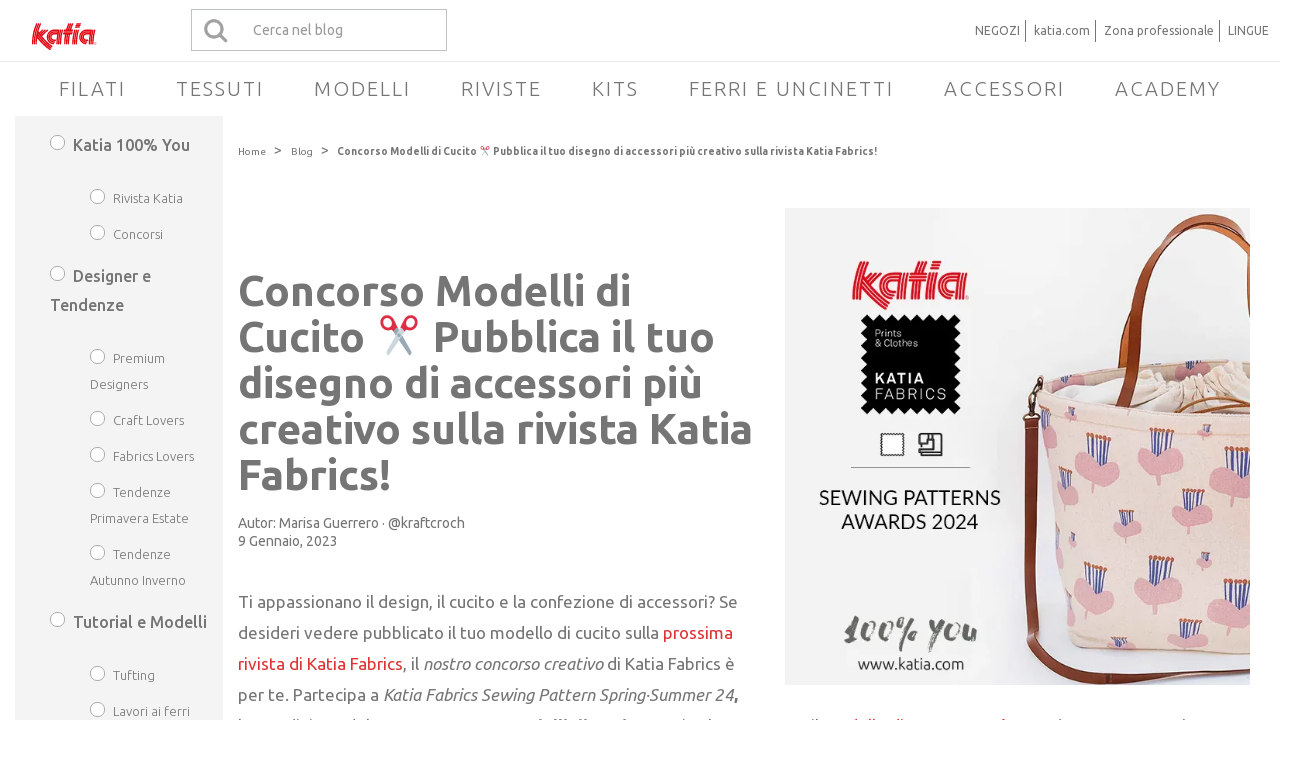

--- FILE ---
content_type: text/html; charset=UTF-8
request_url: https://www.katia.com/blog/it/concorso-modelli-di-cucito-accessori-creativo/
body_size: 151104
content:
<!DOCTYPE html>
<html lang="it-IT">

<head>

<meta charset="UTF-8">
<meta name="viewport" content="width=device-width, initial-scale=1,minimum-scale=1">
<meta http-equiv="X-UA-Compatible" content="IE=edge">

<link rel="profile" href="http://gmpg.org/xfn/11">
<link rel="pingback" href="https://www.katia.com/blog/xmlrpc.php">
    <link rel="preconnect" href="https://fonts.googleapis.com">
    <link rel="preconnect" href="https://fonts.gstatic.com" crossorigin>
    <link href="https://fonts.googleapis.com/css2?family=Ubuntu:ital,wght@0,300;0,400;0,500;0,700;1,300;1,400;1,500;1,700&display=swap" rel="stylesheet">

        
        <script type="text/javascript">
              window.dataLayer = window.dataLayer || [];
              function gtag() { dataLayer.push(arguments); }
              gtag('consent', 'default', {
                'functionality_storage': 'granted',
                'ad_user_data': 'denied',
                'ad_personalization': 'denied',
                'ad_storage': 'denied',
                'analytics_storage': 'denied',
                'wait_for_update': 500,
              });
              dataLayer.push({'gtm.start': new Date().getTime(), 'event': 'gtm.js'});
        </script>
        
<meta name='robots' content='index, follow, max-image-preview:large, max-snippet:-1, max-video-preview:-1' />

<!-- Google Tag Manager for WordPress by gtm4wp.com -->
<script data-cfasync="false" data-pagespeed-no-defer>
	var gtm4wp_datalayer_name = "dataLayer";
	var dataLayer = dataLayer || [];
</script>
<!-- End Google Tag Manager for WordPress by gtm4wp.com -->
	<!-- This site is optimized with the Yoast SEO plugin v22.1 - https://yoast.com/wordpress/plugins/seo/ -->
	<title>Concorso Modelli di Cucito ✂ Pubblica il tuo disegno di accessori!</title>
	<meta name="description" content="Ti appassionano il design, il cucito e la confezione di accessori? Partecipa del nostro Concorso Modelli di Cucito creativo di Katia Fabrics!" />
	<link rel="canonical" href="https://www.katia.com/blog/it/concorso-modelli-di-cucito-accessori-creativo/" />
	<meta property="og:locale" content="it_IT" />
	<meta property="og:type" content="article" />
	<meta property="og:title" content="Concorso Modelli di Cucito ✂ Pubblica il tuo disegno di accessori!" />
	<meta property="og:description" content="Ti appassionano il design, il cucito e la confezione di accessori? Partecipa del nostro Concorso Modelli di Cucito creativo di Katia Fabrics!" />
	<meta property="og:url" content="https://www.katia.com/blog/it/concorso-modelli-di-cucito-accessori-creativo/" />
	<meta property="og:site_name" content="Blog di cucito, uncinetto e lavoro a maglia | Blog di Katia" />
	<meta property="article:publisher" content="https://www.facebook.com/KatiaYarns/" />
	<meta property="article:published_time" content="2023-01-09T11:49:27+00:00" />
	<meta property="article:modified_time" content="2023-06-14T09:33:04+00:00" />
	<meta property="og:image" content="https://i0.wp.com/www.katia.com/blog/wp-content/uploads/2023/06/Katia-Fabrics-Sewing-Pattern-copia-3.jpg?fit=600%2C615&ssl=1" />
	<meta property="og:image:width" content="600" />
	<meta property="og:image:height" content="615" />
	<meta property="og:image:type" content="image/jpeg" />
	<meta name="author" content="Marisa Guerrero | Katia Team" />
	<meta name="twitter:card" content="summary_large_image" />
	<meta name="twitter:creator" content="@katiayarns" />
	<meta name="twitter:site" content="@katiayarns" />
	<meta name="twitter:label1" content="Scritto da" />
	<meta name="twitter:data1" content="Marisa Guerrero | Katia Team" />
	<meta name="twitter:label2" content="Tempo di lettura stimato" />
	<meta name="twitter:data2" content="2 minuti" />
	<script type="application/ld+json" class="yoast-schema-graph">{"@context":"https://schema.org","@graph":[{"@type":"Article","@id":"https://www.katia.com/blog/it/concorso-modelli-di-cucito-accessori-creativo/#article","isPartOf":{"@id":"https://www.katia.com/blog/it/concorso-modelli-di-cucito-accessori-creativo/"},"author":{"name":"Marisa Guerrero | Katia Team","@id":"https://www.katia.com/blog/it/#/schema/person/7f7e1104097c12cdcd6f14538e89f243"},"headline":"Concorso Modelli di Cucito ✂ Pubblica il tuo disegno di accessori più creativo sulla rivista Katia Fabrics!","datePublished":"2023-01-09T11:49:27+00:00","dateModified":"2023-06-14T09:33:04+00:00","mainEntityOfPage":{"@id":"https://www.katia.com/blog/it/concorso-modelli-di-cucito-accessori-creativo/"},"wordCount":493,"commentCount":0,"publisher":{"@id":"https://www.katia.com/blog/it/#organization"},"image":{"@id":"https://www.katia.com/blog/it/concorso-modelli-di-cucito-accessori-creativo/#primaryimage"},"thumbnailUrl":"https://i0.wp.com/www.katia.com/blog/wp-content/uploads/2023/06/Katia-Fabrics-Sewing-Pattern-copia-3.jpg?fit=600%2C615&ssl=1","keywords":["creatività","Borse","porta-gomitoli","cartamodello","custodia","marsupi","portafogli","zaini"],"articleSection":["Katia 100% You","Rivista Katia","Moda e Accessori","Concorsi","Tutorial e Modelli","Cucito"],"inLanguage":"it-IT","potentialAction":[{"@type":"CommentAction","name":"Comment","target":["https://www.katia.com/blog/it/concorso-modelli-di-cucito-accessori-creativo/#respond"]}]},{"@type":"WebPage","@id":"https://www.katia.com/blog/it/concorso-modelli-di-cucito-accessori-creativo/","url":"https://www.katia.com/blog/it/concorso-modelli-di-cucito-accessori-creativo/","name":"Concorso Modelli di Cucito ✂ Pubblica il tuo disegno di accessori!","isPartOf":{"@id":"https://www.katia.com/blog/it/#website"},"primaryImageOfPage":{"@id":"https://www.katia.com/blog/it/concorso-modelli-di-cucito-accessori-creativo/#primaryimage"},"image":{"@id":"https://www.katia.com/blog/it/concorso-modelli-di-cucito-accessori-creativo/#primaryimage"},"thumbnailUrl":"https://i0.wp.com/www.katia.com/blog/wp-content/uploads/2023/06/Katia-Fabrics-Sewing-Pattern-copia-3.jpg?fit=600%2C615&ssl=1","datePublished":"2023-01-09T11:49:27+00:00","dateModified":"2023-06-14T09:33:04+00:00","description":"Ti appassionano il design, il cucito e la confezione di accessori? Partecipa del nostro Concorso Modelli di Cucito creativo di Katia Fabrics!","breadcrumb":{"@id":"https://www.katia.com/blog/it/concorso-modelli-di-cucito-accessori-creativo/#breadcrumb"},"inLanguage":"it-IT","potentialAction":[{"@type":"ReadAction","target":["https://www.katia.com/blog/it/concorso-modelli-di-cucito-accessori-creativo/"]}]},{"@type":"ImageObject","inLanguage":"it-IT","@id":"https://www.katia.com/blog/it/concorso-modelli-di-cucito-accessori-creativo/#primaryimage","url":"https://i0.wp.com/www.katia.com/blog/wp-content/uploads/2023/06/Katia-Fabrics-Sewing-Pattern-copia-3.jpg?fit=600%2C615&ssl=1","contentUrl":"https://i0.wp.com/www.katia.com/blog/wp-content/uploads/2023/06/Katia-Fabrics-Sewing-Pattern-copia-3.jpg?fit=600%2C615&ssl=1","width":600,"height":615},{"@type":"BreadcrumbList","@id":"https://www.katia.com/blog/it/concorso-modelli-di-cucito-accessori-creativo/#breadcrumb","itemListElement":[{"@type":"ListItem","position":1,"name":"Blog","item":"https://www.katia.com/blog/it/"},{"@type":"ListItem","position":2,"name":"Concorso Modelli di Cucito ✂ Pubblica il tuo disegno di accessori più creativo sulla rivista Katia Fabrics!"}]},{"@type":"WebSite","@id":"https://www.katia.com/blog/it/#website","url":"https://www.katia.com/blog/it/","name":"www.katia.com","description":"Tu blog de crochet, punto, costura o macramé con tutoriales para aprender e ideas para tejer y coser piezas únicas. Blog de Katia, para espíritus creativos.","publisher":{"@id":"https://www.katia.com/blog/it/#organization"},"potentialAction":[{"@type":"SearchAction","target":{"@type":"EntryPoint","urlTemplate":"https://www.katia.com/blog/it/?s={search_term_string}"},"query-input":"required name=search_term_string"}],"inLanguage":"it-IT"},{"@type":"Organization","@id":"https://www.katia.com/blog/it/#organization","name":"Fil Katia, S.A","url":"https://www.katia.com/blog/it/","logo":{"@type":"ImageObject","inLanguage":"it-IT","@id":"https://www.katia.com/blog/it/#/schema/logo/image/","url":"https://www.katia.com/blog/wp-content/uploads/2016/12/logo_katia.svg","contentUrl":"https://www.katia.com/blog/wp-content/uploads/2016/12/logo_katia.svg","width":"600","height":"1200","caption":"Fil Katia, S.A"},"image":{"@id":"https://www.katia.com/blog/it/#/schema/logo/image/"},"sameAs":["https://www.facebook.com/KatiaYarns/","https://twitter.com/katiayarns","http://instagram.com/katiayarns","https://www.linkedin.com/company/fil-katia/","https://www.pinterest.com/KatiaYarns/","https://www.youtube.com/c/KatiaYarnsFabrics/videos","https://www.tiktok.com/@katiacrafts","https://www.instagram.com/katiafabrics"]},{"@type":"Person","@id":"https://www.katia.com/blog/it/#/schema/person/7f7e1104097c12cdcd6f14538e89f243","name":"Marisa Guerrero | Katia Team","description":"At Katia, we've been creating yarns for crafts for over 70 years. Each season, we develop new high-quality yarns under the Katia, WOW!, Lanas Stop, and Concept by Katia brands. Inspired by our wide and varied collection of yarns, we also publish knitting and crochet pattern magazines for garments and accessories for Women, Men, Kids, Babies, and Home.","url":"https://www.katia.com/blog/it/author/nuriacastello/"}]}</script>
	<!-- / Yoast SEO plugin. -->


<link rel='dns-prefetch' href='//s7.addthis.com' />
<link rel='dns-prefetch' href='//stats.wp.com' />
<link rel='dns-prefetch' href='//fonts.googleapis.com' />
<link rel='dns-prefetch' href='//maxcdn.bootstrapcdn.com' />
<link rel='dns-prefetch' href='//v0.wordpress.com' />
<link rel='dns-prefetch' href='//widgets.wp.com' />
<link rel='dns-prefetch' href='//s0.wp.com' />
<link rel='dns-prefetch' href='//0.gravatar.com' />
<link rel='dns-prefetch' href='//1.gravatar.com' />
<link rel='dns-prefetch' href='//2.gravatar.com' />
<link rel='dns-prefetch' href='//i0.wp.com' />
<link rel='dns-prefetch' href='//jetpack.wordpress.com' />
<link rel='dns-prefetch' href='//public-api.wordpress.com' />
<link rel='dns-prefetch' href='//c0.wp.com' />
<link rel="alternate" type="application/rss+xml" title="Blog di cucito, uncinetto e lavoro a maglia | Blog di Katia
 &raquo; Feed" href="https://www.katia.com/blog/it/feed/" />
<link rel="alternate" type="application/rss+xml" title="Blog di cucito, uncinetto e lavoro a maglia | Blog di Katia
 &raquo; Feed dei commenti" href="https://www.katia.com/blog/it/comments/feed/" />
<link rel="alternate" type="application/rss+xml" title="Blog di cucito, uncinetto e lavoro a maglia | Blog di Katia
 &raquo; Concorso Modelli di Cucito ✂ Pubblica il tuo disegno di accessori più creativo sulla rivista Katia Fabrics! Feed dei commenti" href="https://www.katia.com/blog/it/concorso-modelli-di-cucito-accessori-creativo/feed/" />
<script type="text/javascript">
/* <![CDATA[ */
window._wpemojiSettings = {"baseUrl":"https:\/\/s.w.org\/images\/core\/emoji\/14.0.0\/72x72\/","ext":".png","svgUrl":"https:\/\/s.w.org\/images\/core\/emoji\/14.0.0\/svg\/","svgExt":".svg","source":{"concatemoji":"https:\/\/www.katia.com\/blog\/wp-includes\/js\/wp-emoji-release.min.js?ver=6.4.7"}};
/*! This file is auto-generated */
!function(i,n){var o,s,e;function c(e){try{var t={supportTests:e,timestamp:(new Date).valueOf()};sessionStorage.setItem(o,JSON.stringify(t))}catch(e){}}function p(e,t,n){e.clearRect(0,0,e.canvas.width,e.canvas.height),e.fillText(t,0,0);var t=new Uint32Array(e.getImageData(0,0,e.canvas.width,e.canvas.height).data),r=(e.clearRect(0,0,e.canvas.width,e.canvas.height),e.fillText(n,0,0),new Uint32Array(e.getImageData(0,0,e.canvas.width,e.canvas.height).data));return t.every(function(e,t){return e===r[t]})}function u(e,t,n){switch(t){case"flag":return n(e,"\ud83c\udff3\ufe0f\u200d\u26a7\ufe0f","\ud83c\udff3\ufe0f\u200b\u26a7\ufe0f")?!1:!n(e,"\ud83c\uddfa\ud83c\uddf3","\ud83c\uddfa\u200b\ud83c\uddf3")&&!n(e,"\ud83c\udff4\udb40\udc67\udb40\udc62\udb40\udc65\udb40\udc6e\udb40\udc67\udb40\udc7f","\ud83c\udff4\u200b\udb40\udc67\u200b\udb40\udc62\u200b\udb40\udc65\u200b\udb40\udc6e\u200b\udb40\udc67\u200b\udb40\udc7f");case"emoji":return!n(e,"\ud83e\udef1\ud83c\udffb\u200d\ud83e\udef2\ud83c\udfff","\ud83e\udef1\ud83c\udffb\u200b\ud83e\udef2\ud83c\udfff")}return!1}function f(e,t,n){var r="undefined"!=typeof WorkerGlobalScope&&self instanceof WorkerGlobalScope?new OffscreenCanvas(300,150):i.createElement("canvas"),a=r.getContext("2d",{willReadFrequently:!0}),o=(a.textBaseline="top",a.font="600 32px Arial",{});return e.forEach(function(e){o[e]=t(a,e,n)}),o}function t(e){var t=i.createElement("script");t.src=e,t.defer=!0,i.head.appendChild(t)}"undefined"!=typeof Promise&&(o="wpEmojiSettingsSupports",s=["flag","emoji"],n.supports={everything:!0,everythingExceptFlag:!0},e=new Promise(function(e){i.addEventListener("DOMContentLoaded",e,{once:!0})}),new Promise(function(t){var n=function(){try{var e=JSON.parse(sessionStorage.getItem(o));if("object"==typeof e&&"number"==typeof e.timestamp&&(new Date).valueOf()<e.timestamp+604800&&"object"==typeof e.supportTests)return e.supportTests}catch(e){}return null}();if(!n){if("undefined"!=typeof Worker&&"undefined"!=typeof OffscreenCanvas&&"undefined"!=typeof URL&&URL.createObjectURL&&"undefined"!=typeof Blob)try{var e="postMessage("+f.toString()+"("+[JSON.stringify(s),u.toString(),p.toString()].join(",")+"));",r=new Blob([e],{type:"text/javascript"}),a=new Worker(URL.createObjectURL(r),{name:"wpTestEmojiSupports"});return void(a.onmessage=function(e){c(n=e.data),a.terminate(),t(n)})}catch(e){}c(n=f(s,u,p))}t(n)}).then(function(e){for(var t in e)n.supports[t]=e[t],n.supports.everything=n.supports.everything&&n.supports[t],"flag"!==t&&(n.supports.everythingExceptFlag=n.supports.everythingExceptFlag&&n.supports[t]);n.supports.everythingExceptFlag=n.supports.everythingExceptFlag&&!n.supports.flag,n.DOMReady=!1,n.readyCallback=function(){n.DOMReady=!0}}).then(function(){return e}).then(function(){var e;n.supports.everything||(n.readyCallback(),(e=n.source||{}).concatemoji?t(e.concatemoji):e.wpemoji&&e.twemoji&&(t(e.twemoji),t(e.wpemoji)))}))}((window,document),window._wpemojiSettings);
/* ]]> */
</script>
<link rel='stylesheet' id='pibfi_pinterest_style-css' href='https://www.katia.com/blog/wp-content/plugins/pinterest-pin-it-button-for-images/ppibfi_pinterest.css?ver=6.4.7' type='text/css' media='all' />
<style id='wp-emoji-styles-inline-css' type='text/css'>

	img.wp-smiley, img.emoji {
		display: inline !important;
		border: none !important;
		box-shadow: none !important;
		height: 1em !important;
		width: 1em !important;
		margin: 0 0.07em !important;
		vertical-align: -0.1em !important;
		background: none !important;
		padding: 0 !important;
	}
</style>
<link rel='stylesheet' id='wp-block-library-css' href='https://c0.wp.com/c/6.4.7/wp-includes/css/dist/block-library/style.min.css' type='text/css' media='all' />
<style id='wp-block-library-inline-css' type='text/css'>
.has-text-align-justify{text-align:justify;}
</style>
<link rel='stylesheet' id='mediaelement-css' href='https://c0.wp.com/c/6.4.7/wp-includes/js/mediaelement/mediaelementplayer-legacy.min.css' type='text/css' media='all' />
<link rel='stylesheet' id='wp-mediaelement-css' href='https://c0.wp.com/c/6.4.7/wp-includes/js/mediaelement/wp-mediaelement.min.css' type='text/css' media='all' />
<style id='jetpack-sharing-buttons-style-inline-css' type='text/css'>
.jetpack-sharing-buttons__services-list{display:flex;flex-direction:row;flex-wrap:wrap;gap:0;list-style-type:none;margin:5px;padding:0}.jetpack-sharing-buttons__services-list.has-small-icon-size{font-size:12px}.jetpack-sharing-buttons__services-list.has-normal-icon-size{font-size:16px}.jetpack-sharing-buttons__services-list.has-large-icon-size{font-size:24px}.jetpack-sharing-buttons__services-list.has-huge-icon-size{font-size:36px}@media print{.jetpack-sharing-buttons__services-list{display:none!important}}ul.jetpack-sharing-buttons__services-list.has-background{padding:1.25em 2.375em}
</style>
<link rel='stylesheet' id='fontawesome-free-css' href='https://www.katia.com/blog/wp-content/plugins/getwid/vendors/fontawesome-free/css/all.min.css?ver=5.5.0' type='text/css' media='all' />
<link rel='stylesheet' id='slick-css' href='https://www.katia.com/blog/wp-content/plugins/getwid/vendors/slick/slick/slick.min.css?ver=1.9.0' type='text/css' media='all' />
<link rel='stylesheet' id='slick-theme-css' href='https://www.katia.com/blog/wp-content/plugins/getwid/vendors/slick/slick/slick-theme.min.css?ver=1.9.0' type='text/css' media='all' />
<link rel='stylesheet' id='fancybox-css' href='https://www.katia.com/blog/wp-content/plugins/getwid/vendors/fancybox/jquery.fancybox.min.css?ver=3.5.7' type='text/css' media='all' />
<link rel='stylesheet' id='getwid-blocks-css' href='https://www.katia.com/blog/wp-content/plugins/getwid/assets/css/blocks.style.css?ver=2.0.11' type='text/css' media='all' />
<style id='getwid-blocks-inline-css' type='text/css'>
.wp-block-getwid-section .wp-block-getwid-section__wrapper .wp-block-getwid-section__inner-wrapper{max-width: 1020px;}
</style>
<style id='classic-theme-styles-inline-css' type='text/css'>
/*! This file is auto-generated */
.wp-block-button__link{color:#fff;background-color:#32373c;border-radius:9999px;box-shadow:none;text-decoration:none;padding:calc(.667em + 2px) calc(1.333em + 2px);font-size:1.125em}.wp-block-file__button{background:#32373c;color:#fff;text-decoration:none}
</style>
<style id='global-styles-inline-css' type='text/css'>
body{--wp--preset--color--black: #000000;--wp--preset--color--cyan-bluish-gray: #abb8c3;--wp--preset--color--white: #ffffff;--wp--preset--color--pale-pink: #f78da7;--wp--preset--color--vivid-red: #cf2e2e;--wp--preset--color--luminous-vivid-orange: #ff6900;--wp--preset--color--luminous-vivid-amber: #fcb900;--wp--preset--color--light-green-cyan: #7bdcb5;--wp--preset--color--vivid-green-cyan: #00d084;--wp--preset--color--pale-cyan-blue: #8ed1fc;--wp--preset--color--vivid-cyan-blue: #0693e3;--wp--preset--color--vivid-purple: #9b51e0;--wp--preset--gradient--vivid-cyan-blue-to-vivid-purple: linear-gradient(135deg,rgba(6,147,227,1) 0%,rgb(155,81,224) 100%);--wp--preset--gradient--light-green-cyan-to-vivid-green-cyan: linear-gradient(135deg,rgb(122,220,180) 0%,rgb(0,208,130) 100%);--wp--preset--gradient--luminous-vivid-amber-to-luminous-vivid-orange: linear-gradient(135deg,rgba(252,185,0,1) 0%,rgba(255,105,0,1) 100%);--wp--preset--gradient--luminous-vivid-orange-to-vivid-red: linear-gradient(135deg,rgba(255,105,0,1) 0%,rgb(207,46,46) 100%);--wp--preset--gradient--very-light-gray-to-cyan-bluish-gray: linear-gradient(135deg,rgb(238,238,238) 0%,rgb(169,184,195) 100%);--wp--preset--gradient--cool-to-warm-spectrum: linear-gradient(135deg,rgb(74,234,220) 0%,rgb(151,120,209) 20%,rgb(207,42,186) 40%,rgb(238,44,130) 60%,rgb(251,105,98) 80%,rgb(254,248,76) 100%);--wp--preset--gradient--blush-light-purple: linear-gradient(135deg,rgb(255,206,236) 0%,rgb(152,150,240) 100%);--wp--preset--gradient--blush-bordeaux: linear-gradient(135deg,rgb(254,205,165) 0%,rgb(254,45,45) 50%,rgb(107,0,62) 100%);--wp--preset--gradient--luminous-dusk: linear-gradient(135deg,rgb(255,203,112) 0%,rgb(199,81,192) 50%,rgb(65,88,208) 100%);--wp--preset--gradient--pale-ocean: linear-gradient(135deg,rgb(255,245,203) 0%,rgb(182,227,212) 50%,rgb(51,167,181) 100%);--wp--preset--gradient--electric-grass: linear-gradient(135deg,rgb(202,248,128) 0%,rgb(113,206,126) 100%);--wp--preset--gradient--midnight: linear-gradient(135deg,rgb(2,3,129) 0%,rgb(40,116,252) 100%);--wp--preset--font-size--small: 13px;--wp--preset--font-size--medium: 20px;--wp--preset--font-size--large: 36px;--wp--preset--font-size--x-large: 42px;--wp--preset--spacing--20: 0.44rem;--wp--preset--spacing--30: 0.67rem;--wp--preset--spacing--40: 1rem;--wp--preset--spacing--50: 1.5rem;--wp--preset--spacing--60: 2.25rem;--wp--preset--spacing--70: 3.38rem;--wp--preset--spacing--80: 5.06rem;--wp--preset--shadow--natural: 6px 6px 9px rgba(0, 0, 0, 0.2);--wp--preset--shadow--deep: 12px 12px 50px rgba(0, 0, 0, 0.4);--wp--preset--shadow--sharp: 6px 6px 0px rgba(0, 0, 0, 0.2);--wp--preset--shadow--outlined: 6px 6px 0px -3px rgba(255, 255, 255, 1), 6px 6px rgba(0, 0, 0, 1);--wp--preset--shadow--crisp: 6px 6px 0px rgba(0, 0, 0, 1);}:where(.is-layout-flex){gap: 0.5em;}:where(.is-layout-grid){gap: 0.5em;}body .is-layout-flow > .alignleft{float: left;margin-inline-start: 0;margin-inline-end: 2em;}body .is-layout-flow > .alignright{float: right;margin-inline-start: 2em;margin-inline-end: 0;}body .is-layout-flow > .aligncenter{margin-left: auto !important;margin-right: auto !important;}body .is-layout-constrained > .alignleft{float: left;margin-inline-start: 0;margin-inline-end: 2em;}body .is-layout-constrained > .alignright{float: right;margin-inline-start: 2em;margin-inline-end: 0;}body .is-layout-constrained > .aligncenter{margin-left: auto !important;margin-right: auto !important;}body .is-layout-constrained > :where(:not(.alignleft):not(.alignright):not(.alignfull)){max-width: var(--wp--style--global--content-size);margin-left: auto !important;margin-right: auto !important;}body .is-layout-constrained > .alignwide{max-width: var(--wp--style--global--wide-size);}body .is-layout-flex{display: flex;}body .is-layout-flex{flex-wrap: wrap;align-items: center;}body .is-layout-flex > *{margin: 0;}body .is-layout-grid{display: grid;}body .is-layout-grid > *{margin: 0;}:where(.wp-block-columns.is-layout-flex){gap: 2em;}:where(.wp-block-columns.is-layout-grid){gap: 2em;}:where(.wp-block-post-template.is-layout-flex){gap: 1.25em;}:where(.wp-block-post-template.is-layout-grid){gap: 1.25em;}.has-black-color{color: var(--wp--preset--color--black) !important;}.has-cyan-bluish-gray-color{color: var(--wp--preset--color--cyan-bluish-gray) !important;}.has-white-color{color: var(--wp--preset--color--white) !important;}.has-pale-pink-color{color: var(--wp--preset--color--pale-pink) !important;}.has-vivid-red-color{color: var(--wp--preset--color--vivid-red) !important;}.has-luminous-vivid-orange-color{color: var(--wp--preset--color--luminous-vivid-orange) !important;}.has-luminous-vivid-amber-color{color: var(--wp--preset--color--luminous-vivid-amber) !important;}.has-light-green-cyan-color{color: var(--wp--preset--color--light-green-cyan) !important;}.has-vivid-green-cyan-color{color: var(--wp--preset--color--vivid-green-cyan) !important;}.has-pale-cyan-blue-color{color: var(--wp--preset--color--pale-cyan-blue) !important;}.has-vivid-cyan-blue-color{color: var(--wp--preset--color--vivid-cyan-blue) !important;}.has-vivid-purple-color{color: var(--wp--preset--color--vivid-purple) !important;}.has-black-background-color{background-color: var(--wp--preset--color--black) !important;}.has-cyan-bluish-gray-background-color{background-color: var(--wp--preset--color--cyan-bluish-gray) !important;}.has-white-background-color{background-color: var(--wp--preset--color--white) !important;}.has-pale-pink-background-color{background-color: var(--wp--preset--color--pale-pink) !important;}.has-vivid-red-background-color{background-color: var(--wp--preset--color--vivid-red) !important;}.has-luminous-vivid-orange-background-color{background-color: var(--wp--preset--color--luminous-vivid-orange) !important;}.has-luminous-vivid-amber-background-color{background-color: var(--wp--preset--color--luminous-vivid-amber) !important;}.has-light-green-cyan-background-color{background-color: var(--wp--preset--color--light-green-cyan) !important;}.has-vivid-green-cyan-background-color{background-color: var(--wp--preset--color--vivid-green-cyan) !important;}.has-pale-cyan-blue-background-color{background-color: var(--wp--preset--color--pale-cyan-blue) !important;}.has-vivid-cyan-blue-background-color{background-color: var(--wp--preset--color--vivid-cyan-blue) !important;}.has-vivid-purple-background-color{background-color: var(--wp--preset--color--vivid-purple) !important;}.has-black-border-color{border-color: var(--wp--preset--color--black) !important;}.has-cyan-bluish-gray-border-color{border-color: var(--wp--preset--color--cyan-bluish-gray) !important;}.has-white-border-color{border-color: var(--wp--preset--color--white) !important;}.has-pale-pink-border-color{border-color: var(--wp--preset--color--pale-pink) !important;}.has-vivid-red-border-color{border-color: var(--wp--preset--color--vivid-red) !important;}.has-luminous-vivid-orange-border-color{border-color: var(--wp--preset--color--luminous-vivid-orange) !important;}.has-luminous-vivid-amber-border-color{border-color: var(--wp--preset--color--luminous-vivid-amber) !important;}.has-light-green-cyan-border-color{border-color: var(--wp--preset--color--light-green-cyan) !important;}.has-vivid-green-cyan-border-color{border-color: var(--wp--preset--color--vivid-green-cyan) !important;}.has-pale-cyan-blue-border-color{border-color: var(--wp--preset--color--pale-cyan-blue) !important;}.has-vivid-cyan-blue-border-color{border-color: var(--wp--preset--color--vivid-cyan-blue) !important;}.has-vivid-purple-border-color{border-color: var(--wp--preset--color--vivid-purple) !important;}.has-vivid-cyan-blue-to-vivid-purple-gradient-background{background: var(--wp--preset--gradient--vivid-cyan-blue-to-vivid-purple) !important;}.has-light-green-cyan-to-vivid-green-cyan-gradient-background{background: var(--wp--preset--gradient--light-green-cyan-to-vivid-green-cyan) !important;}.has-luminous-vivid-amber-to-luminous-vivid-orange-gradient-background{background: var(--wp--preset--gradient--luminous-vivid-amber-to-luminous-vivid-orange) !important;}.has-luminous-vivid-orange-to-vivid-red-gradient-background{background: var(--wp--preset--gradient--luminous-vivid-orange-to-vivid-red) !important;}.has-very-light-gray-to-cyan-bluish-gray-gradient-background{background: var(--wp--preset--gradient--very-light-gray-to-cyan-bluish-gray) !important;}.has-cool-to-warm-spectrum-gradient-background{background: var(--wp--preset--gradient--cool-to-warm-spectrum) !important;}.has-blush-light-purple-gradient-background{background: var(--wp--preset--gradient--blush-light-purple) !important;}.has-blush-bordeaux-gradient-background{background: var(--wp--preset--gradient--blush-bordeaux) !important;}.has-luminous-dusk-gradient-background{background: var(--wp--preset--gradient--luminous-dusk) !important;}.has-pale-ocean-gradient-background{background: var(--wp--preset--gradient--pale-ocean) !important;}.has-electric-grass-gradient-background{background: var(--wp--preset--gradient--electric-grass) !important;}.has-midnight-gradient-background{background: var(--wp--preset--gradient--midnight) !important;}.has-small-font-size{font-size: var(--wp--preset--font-size--small) !important;}.has-medium-font-size{font-size: var(--wp--preset--font-size--medium) !important;}.has-large-font-size{font-size: var(--wp--preset--font-size--large) !important;}.has-x-large-font-size{font-size: var(--wp--preset--font-size--x-large) !important;}
.wp-block-navigation a:where(:not(.wp-element-button)){color: inherit;}
:where(.wp-block-post-template.is-layout-flex){gap: 1.25em;}:where(.wp-block-post-template.is-layout-grid){gap: 1.25em;}
:where(.wp-block-columns.is-layout-flex){gap: 2em;}:where(.wp-block-columns.is-layout-grid){gap: 2em;}
.wp-block-pullquote{font-size: 1.5em;line-height: 1.6;}
</style>
<link rel='stylesheet' id='gdpr-css' href='https://www.katia.com/blog/wp-content/plugins/gdpr/dist/css/public.css?ver=2.1.2' type='text/css' media='all' />
<link rel='stylesheet' id='cms-navigation-style-base-css' href='https://www.katia.com/blog/wp-content/plugins/wpml-cms-nav/res/css/cms-navigation-base.css?ver=1.5.6' type='text/css' media='screen' />
<link rel='stylesheet' id='cms-navigation-style-css' href='https://www.katia.com/blog/wp-content/plugins/wpml-cms-nav/res/css/cms-navigation.css?ver=1.5.6' type='text/css' media='screen' />
<link rel='stylesheet' id='google-fonts-css' href='https://fonts.googleapis.com/css?family=Noto+Serif%3A700%2C700italic%2Citalic%2Cregular%7CPlayfair+Display%3A700%2C700italic%2Citalic%2Cregular%7CInconsolata%3Aregular&#038;ver=651319474' type='text/css' media='screen' />
<link rel='stylesheet' id='fontawesome-css' href='//maxcdn.bootstrapcdn.com/font-awesome/4.2.0/css/font-awesome.min.css?ver=4.2.0' type='text/css' media='screen' />
<link rel='stylesheet' id='bootstrap-css' href='https://www.katia.com/blog/wp-content/themes/shiroihana/assets/bootstrap/css/bootstrap.min.css?ver=3.3.5' type='text/css' media='screen' />
<style id='bootstrap-inline-css' type='text/css'>
a{color: #d33}a:hover,a:focus{color: #d33}.text-primary{color: #d33}a.text-primary:hover{color: #bd2020}.bg-primary{background-color: #d33}a.bg-primary:hover{background-color: #bd2020}.btn-primary{background-color: #d33}.btn-primary:hover,.btn-primary:focus,.btn-primary:active,.btn-primary.active,.open > .dropdown-toggle.btn-primary{background-color: #bd2020}.btn-primary.disabled,.btn-primary[disabled],fieldset[disabled] .btn-primary,.btn-primary.disabled:hover,.btn-primary[disabled]:hover,fieldset[disabled] .btn-primary:hover,.btn-primary.disabled:focus,.btn-primary[disabled]:focus,fieldset[disabled] .btn-primary:focus,.btn-primary.disabled:active,.btn-primary[disabled]:active,fieldset[disabled] .btn-primary:active,.btn-primary.disabled.active,.btn-primary[disabled].active,fieldset[disabled] .btn-primary.active{background-color: #d33}.btn-primary .badge{color: #d33}.btn-link{color: #d33}.btn-link:hover,.btn-link:focus{color: #d33}.nav .open > a,.nav .open > a:hover,.nav .open > a:focus{border-color: #d33}.nav-pills > li.active > a,.nav-pills > li.active > a:hover,.nav-pills > li.active > a:focus{background-color: #d33}.pagination > .active > a,.pagination > .active > span,.pagination > .active > a:hover,.pagination > .active > span:hover,.pagination > .active > a:focus,.pagination > .active > span:focus{background-color: #d33}.label-primary{background-color: #d33}.label-primary[href]:hover,.label-primary[href]:focus{background-color: #bd2020}a.list-group-item.active > .badge,.nav-pills > .active > a > .badge{color: #d33}.progress-bar{background-color: #d33}.panel-primary{border-color: #d33}.panel-primary > .panel-heading{background-color: #d33;border-color: #d33}.panel-primary > .panel-heading + .panel-collapse > .panel-body{border-top-color: #d33}.panel-primary > .panel-heading .badge{color: #d33}.panel-primary > .panel-footer + .panel-collapse > .panel-body{border-bottom-color: #d33}
</style>
<link rel='stylesheet' id='shiroi-css' href='https://www.katia.com/blog/wp-content/themes/shiroihana/assets/css/shiroi.min.css?ver=651319474' type='text/css' media='screen' />
<style id='shiroi-inline-css' type='text/css'>
.entries-page-nav a:hover .entries-page-nav-item,.entries-page-nav .entries-page-nav-item,.entries-nav ul li>a:hover,.entries-nav ul li>span:hover,.entries-nav.entries-nav-numbered ul li .page-numbers.current,.widget_tag_cloud .tagcloud a:hover,.footer-widgets .widget_tag_cloud .tagcloud a:hover{background-color:#d33}.entries-page-nav a:hover .entries-page-nav-item,.widget_tag_cloud .tagcloud a:hover,.footer-widgets .tagcloud a:hover{border-color:#d33}h1 a:hover,h2 a:hover,h3 a:hover,h4 a:hover,h5 a:hover,h6 a:hover{color:#d33}
body{background-color:#fff;color:#444}blockquote{color:#101010}blockquote:after{border-top-color:#d5d5d5}blockquote:before{background-color:#fff}h1,h2,h3,h4,h5,h6,.h1,.h2,.h3,.h4,.h5,.h6{color:#101010}h1 a:hover,h2 a:hover,h3 a:hover,h4 a:hover,h5 a:hover,h6 a:hover,.h1 a:hover,.h2 a:hover,.h3 a:hover,.h4 a:hover,.h5 a:hover,.h6 a:hover{color:#d33}h1.bordered>span,h2.bordered>span,h3.bordered>span,h4.bordered>span,h5.bordered>span,h6.bordered>span,.h1.bordered>span,.h2.bordered>span,.h3.bordered>span,.h4.bordered>span,.h5.bordered>span,.h6.bordered>span{background-color:#fff}h1.bordered:after,h2.bordered:after,h3.bordered:after,h4.bordered:after,h5.bordered:after,h6.bordered:after,.h1.bordered:after,.h2.bordered:after,.h3.bordered:after,.h4.bordered:after,.h5.bordered:after,.h6.bordered:after{border-color:#d5d5d5}.site-header-top{background-color:#1d1d1d;color:#a7a7a7}.site-header-social ul li:hover{background-color:#2f2f2f}.site-header-social ul li:hover a{color:#fff}.site-header-search{background-color:#2d2d2d}.site-header-search:hover .search-toggle,.site-header-search.open .search-toggle{color:#fff}@media (min-width:768px){.mq-768 .secondary-nav ul li:hover>a,.mq-768 .secondary-nav ul li.current-menu-item>a{color:#fff}.mq-768 .secondary-nav .menu ul{background-color:#1d1d1d}.mq-768 .secondary-nav .menu>li li+li{border-top:1px solid #373737}}@media (min-width:992px){.secondary-nav ul li:hover>a,.secondary-nav ul li.current-menu-item>a{color:#fff}.secondary-nav .menu ul{background-color:#1d1d1d}.secondary-nav .menu>li li+li{border-top:1px solid #373737}}.site-header{background-color:#fff}@media (min-width:992px){.site-header-middle{border-bottom-color:#eaeaea}}.affix-container.affix{background-color:#fff}.primary-nav{background-color:#fff;border-bottom-color:#eaeaea}.primary-nav .subnav-toggle{border-left-color:#eaeaea}.primary-nav .subnav-toggle:after{border-color:#444}.primary-nav ul li{border-top-color:#eaeaea}.primary-nav ul li a{color:#444}.primary-nav ul li:hover>a,.primary-nav ul li.current-menu-item>a{color:#101010}@media (min-width:768px){.mq-768 .primary-nav{background-color:transparent}.mq-768 .primary-nav .menu ul{background-color:#1d1d1d}.mq-768 .primary-nav .menu>li ul{border-left-color:#2d2d2d}.mq-768 .primary-nav .menu>li li a{color:#a7a7a7}.mq-768 .primary-nav .menu>li li:hover>a,.mq-768 .primary-nav .menu>li li.current-menu-item>a{color:#fff}.mq-768 .primary-nav .menu>li li+li{border-top-color:#2d2d2d}.mq-768 .primary-nav .menu>li>ul:after{border-bottom-color:#1d1d1d}}@media (min-width:992px){.primary-nav{background-color:transparent}.primary-nav .menu ul{background-color:#1d1d1d}.primary-nav .menu>li ul{border-left-color:#2d2d2d}.primary-nav .menu>li li a{color:#a7a7a7}.primary-nav .menu>li li:hover>a,.primary-nav .menu>li li.current-menu-item>a{color:#fff}.primary-nav .menu>li li+li{border-top-color:#2d2d2d}.primary-nav .menu>li>ul:after{border-bottom-color:#1d1d1d}}.entries-wrap{background-color:#fff}.entries-wrap .hentry{border-top-color:#eaeaea}@media (min-width:768px){.entries-wrap.entries-wrap-grid:after,.entries-wrap.entries-wrap-grid:before{border-left-color:#eaeaea}}.entries-page-nav a .entries-page-nav-item{border-color:#eaeaea}.entries-page-nav a:hover .entries-page-nav-item{border-color:#d33}.entries-nav ul li{background-color:#fff}.entry-content .more-link-wrap .more-link{border-color:#eaeaea}.entry-footer-section-inner,.entry-comments-wrap{border-top-color:#d5d5d5}.entry-related-section-title>span{background-color:#fff}.entry-related-section-title:before{border-color:#d5d5d5}.entry-sharing .entry-sharing-label{border-right-color:#d5d5d5}.site-footer{background-color:#383838;color:#ccc}.site-footer a{color:#fafafa}.site-footer a:hover{color:#fff}.footer-bottom{background-color:#2f2f2f}.sidebar .widget{background-color:#fff}.widget-title{color:#101010}.widget-title>span{background-color:#fff}.widget-title:after{border-color:#d5d5d5}.footer-widgets .widget-title,.footer-widgets .widget-title a{color:#fafafa}.footer-widgets .widget-title>span{background-color:#383838}.footer-widgets .widget-title:after{border-color:#4d4d4d}.widget_archive ul ul,.widget_categories ul ul,.widget_nav_menu ul ul,.widget_meta ul ul,.widget_pages ul ul,.widget_recent_comments ul ul,.widget_recent_entries ul ul,.widget_rss ul ul,.widget_archive ul li+li,.widget_categories ul li+li,.widget_nav_menu ul li+li,.widget_meta ul li+li,.widget_pages ul li+li,.widget_recent_comments ul li+li,.widget_recent_entries ul li+li,.widget_rss ul li+li{border-top-color:#eaeaea}.footer-widgets .widget_archive ul ul,.footer-widgets .widget_categories ul ul,.footer-widgets .widget_nav_menu ul ul,.footer-widgets .widget_meta ul ul,.footer-widgets .widget_pages ul ul,.footer-widgets .widget_recent_comments ul ul,.footer-widgets .widget_recent_entries ul ul,.footer-widgets .widget_rss ul ul,.footer-widgets .widget_archive ul li+li,.footer-widgets .widget_categories ul li+li,.footer-widgets .widget_nav_menu ul li+li,.footer-widgets .widget_meta ul li+li,.footer-widgets .widget_pages ul li+li,.footer-widgets .widget_recent_comments ul li+li,.footer-widgets .widget_recent_entries ul li+li,.footer-widgets .widget_rss ul li+li{border-top-color:#4d4d4d}.widget_tag_cloud .tagcloud a{border-color:#eaeaea}.footer-widgets .widget_tag_cloud .tagcloud a{border-color:#4d4d4d}.widget_tag_cloud .tagcloud a:hover{border-color:#d33}.youxi-twitter-widget li+li,.youxi-posts-widget .hentry+.hentry{border-top-color:#eaeaea}.footer-widgets .youxi-twitter-widget li+li,.footer-widgets .youxi-posts-widget .hentry+.hentry{border-top-color:#4d4d4d}.footer-widgets .posts-widget-description .entry-title a{color:#fafafa}.footer-widgets .posts-widget-description .entry-title a:hover{color:#fff}#wp-calendar thead th{border-bottom-color:#eaeaea;background-color:#fff}#wp-calendar,#wp-calendar th,#wp-calendar td{border-color:#eaeaea}.footer-widgets #wp-calendar thead th{border-bottom-color:#4d4d4d;background-color:#414141}.footer-widgets #wp-calendar,.footer-widgets #wp-calendar th,.footer-widgets #wp-calendar td{border-color:#4d4d4d}.pricing-table{border-color:#eaeaea}.pricing-table .table-header{border-bottom-color:#eaeaea}.pricing-table .table-price{border-bottom-color:#eaeaea;background-color:#fff}.pricing-table .table-features ul li{border-bottom-color:#eaeaea}.pricing-table .table-features ul li:nth-child(2n){background-color:#fff}
.wpml-ls-statics-shortcode_actions{display:none}.entry-media-image img{width:100%}body{background-color:#ffffff;color:#757575}@media (min-width:1025px){.site-content{padding:0px}.site-content .container-fluid{padding-left:0px}}.site-header-top{height:auto;background-color:white}.site-header{box-shadow:none}.sticky{position:sticky;top:0}.sticky.sidebar{top:93px}.mensaje_home,.site_description,.site-content-description p{color:#757575;font-size:1.7rem !important;font-family:'Ubuntu',sans-serif !important}.icono_filtro_categorias{font-family:'Ubuntu',sans-serif !important}#breadcrumbs a{color:#757575}.linia_gris_lateral{border-right:1px solid #757575}.bloque_idiomas{display:inline-block;position:relative;transform:none}.bloque_idiomas .list-idiomas{padding-right:0px !important}.bloque_idiomas .list-idiomas li{padding:0;font-size:1rem;font-weight:300;text-align:right;color:#9B9B9B;text-align:left}.bloque_idiomas .list-idiomas li a.selected{color:#E30613 !important}.bloque_idiomas .idiomas{position:absolute;display:block;top:100%;left:50%;margin-top:10px;border:solid 1px #ccc;-webkit-transform:translateX(-50%);-ms-transform:translateX(-50%);-o-transform:translateX(-50%);transform:translateX(-50%);z-index:150;min-width:210px;box-shadow:0 5px 5px rgba(0,0,0,0.3);opacity:0;visibility:hidden;transition:all .3s ease;background-color:white}.bloque_idiomas .idiomas::before{content:"▲";position:absolute;top:-8px;left:50%;margin-left:-24px;color:#e30613;font-size:1.2em;line-height:2px;width:45px;text-align:center;border-bottom:5px solid #e30613}.bloque_idiomas .idiomas.active{opacity:1;visibility:visible;min-width:auto !important;z-index:99999}.brand{display:inline-block;width:10%;padding:0px}.brand a img{padding:2rem 3rem 1rem 3rem;width:100%}.buscador{display:inline-block;width:20%;font-family:'Ubuntu',sans-serif !important;border:1px solid #bdc3c7;margin-left:6rem}.buscador form{width:80%;display:inline-block}.buscador .lupa-button{border:none;background-color:white;padding-left:1rem}.buscador #search-query{border:none}.aviso-portes-headers{font-family:'Ubuntu',sans-serif;font-size:1.5rem;display:inline-block;margin-top:5px;color:#E30613;font-weight:500;margin-left:4rem;width:20%}.cont-top-right{width:41%;display:inline-block;text-align:right;padding-top:2rem}.cont-top-right a{font-family:'Ubuntu',sans-serif;color:#757575;font-size:1.2rem}.row-filtros-modelos{display:flex;margin-left:0px;margin-right:0px}.fondo_gris{background-color:#f4f4f4}.titulo_sidebar_categorias{font-family:'Ubuntu',sans-serif;color:#494949;font-size:1.6rem;font-weight:700;padding:2rem 0rem 1rem 2rem}.categoria-arbol{list-style:none;padding-left:0;padding:1rem 0rem 1rem 2rem}.categoria-arbol li{cursor:pointer;padding:5px 0}.categoria-arbol li ul{list-style:none;margin-top:20px}.categoria-arbol li span,.categoria-arbol li a span,.categoria-arbol li a{color:#757575;font-family:'Ubuntu',sans-serif;font-weight:500;font-size:1.6rem}.categoria-arbol li li span,.categoria-arbol li li a{font-weight:300;font-size:1.3rem}.categoria-arbol li span:before{content:'';height:15px;width:15px;border:solid 1px #aaa;border-radius:50px;background-color:#ffffff;display:block;float:left;margin-right:8px;margin-top:4px}.categoria-arbol li.active a span,.categoria-arbol li.active li.active span,.categoria-arbol li.active>span{color:#d33}.categoria-arbol li.active a span:before,.categoria-arbol li.active li.active span:before,.categoria-arbol li.active>span:before{background-color:#d33}.categoria-arbol ul.children{display:block;margin-left:0px}.categoria-arbol li.active ul.children{display:block}.categoria-arbol li.active ul.children li a span{color:#757575}.categoria-arbol li.active ul.children li a span:before{background-color:#ffffff}.categoria-arbol li.active ul.children li.active a span{color:#d33}.categoria-arbol li.active ul.children li.active a span:before{background-color:#d33}.categorias_listado_con_imagenes{width:100%;height:auto;overflow-x:scroll;overflow-y:hidden;min-height:36rem}.categorias_listado_con_imagenes .categorias_listado_con_imagenes_list{list-style-type:none;padding:0;margin:0;white-space:nowrap}.categorias_listado_con_imagenes .categorias_listado_con_imagenes_list .categorias_listado_con_imagenes_item{display:inline-block;margin-right:2rem;max-width:calc(23%);width:100%;min-height:46rem;background-size:cover;position:relative}.categorias_listado_con_imagenes .categorias_listado_con_imagenes_list .categorias_listado_con_imagenes_item .categorias_listado_con_imagenes_contenedor_item_boton{position:absolute;bottom:7rem;width:100%;text-align:center}.categorias_listado_con_imagenes .categorias_listado_con_imagenes_list .categorias_listado_con_imagenes_item .categorias_listado_con_imagenes_contenedor_item_boton .categorias_listado_con_imagenes_item_boton{background-color:#E30613;color:#ffffff;border-radius:30px;padding:10px 20px;display:inline-block;font-family:'Ubuntu';font-size:1rem}.categorias_listado_con_imagenes .categorias_listado_con_imagenes_list .categorias_listado_con_imagenes_item .categorias_listado_con_imagenes_contenedor_item_boton .categorias_listado_con_imagenes_item_boton a{color:#ffffff;font-size:1.8rem;text-transform:uppercase}.categorias_listado_con_imagenes::-webkit-scrollbar{height:10px}.categorias_listado_con_imagenes::-webkit-scrollbar-thumb{background-color:#888;border-radius:10px}.categorias_listado_con_imagenes::-webkit-scrollbar-track{background-color:#ddd;border-radius:10px}.categorias_listado_head{width:100%;height:auto;overflow-x:auto;overflow-y:hidden;margin-top:3rem}.categorias_listado_head .categorias_listado_head_list{list-style-type:none;padding:0;white-space:nowrap;margin:0 0 2rem 0}.categorias_listado_head .categorias_listado_head_list .categorias_listado_head_item{display:inline-block;background-color:#ffffff;color:#757575;border:1px solid #757575;border-radius:30px;padding:10px 20px;margin:5px;font-family:'Ubuntu'}.categorias_listado_head .categorias_listado_head_list .categorias_listado_head_item.active{background-color:#E30613;color:#ffffff;border:1px solid #e30613}.categorias_listado_head .categorias_listado_head_list .categorias_listado_head_item.active a{color:#ffffff}.categorias_listado_head .categorias_listado_head_list .categorias_listado_head_item a{color:#757575;font-size:1.8rem}.categorias_listado_head::-webkit-scrollbar{height:10px}.categorias_listado_head::-webkit-scrollbar-thumb{background-color:#888;border-radius:10px}.categorias_listado_head::-webkit-scrollbar-track{background-color:#ddd;border-radius:10px}.lo_mas_leido{margin-top:6rem;padding-top:2rem;background-color:#F4F4F4;text-align:center}.lo_mas_leido h3,.categorias_listado_head h2,.lo_mas_leido h2{font-family:'Ubuntu';color:#757575}.lo_mas_leido h2{padding-bottom:0px;font-weight:bold}.lo_mas_leido h3{padding-bottom:2rem;font-weight:bold}#posts-container{margin-top:2rem}.entries-wrap.entries-wrap-grid.entries-wrap-fullwidth .archivo_categoria .hentry,.archivo_categoria .hentry,.archivo_categoria article,.lo_mas_leido article,#posts-container article{width:calc(22%);display:inline-block;vertical-align:top}.entries-wrap.entries-wrap-grid.entries-wrap-fullwidth .archivo_categoria .hentry .entry-title,.archivo_categoria .hentry .entry-title,.archivo_categoria .entry-title,.lo_mas_leido .entry-title,#posts-container .entry-title{font-size:1.5rem}.entries-wrap article .entry-title{color:#757575;font-family:'Ubuntu',sans-serif}.entries-wrap .hentry{padding:10px}.pagination{list-style-type:none;padding:0}div.pagination{display:table;margin:2rem auto}.pagination li{display:inline-block;margin-right:5px;font-size:1.6rem}.pagination li a{display:block;text-decoration:none;color:#616161;font-family:'Ubuntu',sans-serif;padding:0 1rem}.pagination li span.current{padding:1rem 2rem;height:24px;text-align:center;line-height:30px;border-radius:2rem;background-color:#616161;color:#fff}.form-text{position:relative}.staticlabel{height:50px;font-family:'Ubuntu',sans-serif;font-size:1.6rem}.staticlabel label{font-family:'Ubuntu',sans-serif;font-weight:700;color:#494949}.staticspan{padding-left:15px;padding-top:12px;position:absolute}#namenews{height:100%;width:100%;padding-bottom:4px;font-size:1.6rem}#emailnews{height:100%;font-size:1.6rem;width:100%;padding-bottom:4px}.checknews{font-family:'Ubuntu',sans-serif;font-weight:700;margin-top:3.5rem;color:#494949}.checknews a{color:#494949}.checknews a:hover{color:#494949}.btnnews{color:#747474 !important;border-radius:3rem;border:1px solid #747474}.staticlabel select,.staticlabel input{border-radius:3rem;border:1px solid #ced4da}.staticlabel select{height:100%;margin-top:4rem}.idioma_es #namenews{padding-left:10rem}.idioma_es #emailnews{padding-left:16rem}.idioma_es .staticlabel select{text-indent:5rem;vertical-align:bottom;padding-bottom:0px}.site-footer{background-color:#ffffff}footer{margin-top:0px;background:#FFFFFF}footer .justify-content-md-center{display:flex}.footer2{background:#bababa;padding-top:40px;padding-bottom:40px}.footer2 .footer-link{color:#FFFFFF;font-size:12px}.footer-redes{color:#bababa;margin-bottom:25px}.footer-redes .footer-link{color:#bababa;font-size:12px}.iconred{display:inline-block;margin-right:20px}.footer .container-footer-top{padding-top:40px;padding-bottom:10px}.footer .social-list-footer .label-social-list{font-weight:700;display:block;padding:0 0 10px 0}.footer .social-list-footer{max-width:120px;margin:0 auto}.footer .footer-link img{width:30px;height:30px}.footer .footer-link{color:#545454}.footer .footer-link b{font-weight:700;padding-top:12px;display:grid}.footer .footer-link:hover{color:#E30613;text-decoration:none}.footer .container-footer-bottom{padding-top:40px;padding-bottom:40px}.footer .container-footer-bottom .logo-footer{max-width:100px}footer a{font-family:'Ubuntu',sans-serif;font-weight:700}.tancar_menu,.abridor_menu{display:none}.menu_categorias{display:block}.tancar_menu{z-index:999999}#breadcrumbs{margin-top:2rem;text-align:left;font-family:'Ubuntu',sans-serif !important}#breadcrumbs span{color:#757575;vertical-align:middle}#breadcrumbs span span{padding-left:0.5rem;padding-right:0.5rem;font-size:1rem}#breadcrumbs span span:first-child{padding-left:0px}.entry-header .entry-title{font-size:3rem}.search .site-content-title,.archive .site-content-title{margin-bottom:5rem;font-family:'Ubuntu',sans-serif;color:#757575;margin-top:5rem}.entry-content p,.entry-content h1,.entry-content h2,.entry-content h3,.entry-content h4,.entry-content span,.entry-content li,.entry-content strong{color:#757575;font-family:'Ubuntu',sans-serif}.post-tags i{color:#000000;font-size:1.6rem}.fons_gris{background-color:#F4F4F4}.entry-related-section-title{margin-top:4rem;margin-bottom:4rem}.entry-related-section-title span{background-color:transparent;color:#757575;font-family:'Ubuntu',sans-serif}.entry-related-section-title:before{border-color:transparent}.related-entry-title{margin:1rem;color:#757575;font-family:'Ubuntu',sans-serif}#posts-container article:hover,.lo_mas_leido article:hover,.entries-wrap article:hover,.related-entry:hover{box-shadow:0 0 11px rgba(33,33,33,0.2);background-color:#ffffff}.lista_dos_columnas{-webkit-columns:2;-moz-columns:2;columns:2;text-align:center;width:62%;margin:2rem auto;text-align:left}.texto_ancho_reducido{width:63%;text-align:center;margin:0 auto}.entry-content img{margin-top:2rem;margin-bottom:2rem}.single-post .entry-content li,.single-post .entry-content p,.single-post .entry-content span{color:#757575;font-size:1.7rem !important;font-family:'Ubuntu',sans-serif !important}.single-post .entry-content h2{color:#757575;font-weight:700;clear:both;font-size:2.4rem !important;font-family:'Ubuntu',sans-serif !important}.comment-entries{color:#757575;font-size:1.6rem !important;font-family:'Ubuntu',sans-serif !important}.comment-entries .comment-links a{color:#757575;font-size:1.4rem !important}.single-post .entry-content h3{color:#757575;clear:both;font-weight:700;font-size:2rem !important;font-family:'Ubuntu',sans-serif !important}figure.paragraph_foto_esq,p.paragraph_foto.paragraph_foto_esq{display:inline-block;width:48%}p .pibfi_pinterest{text-align:center}.pibfi_pinterest+img{vertical-align:baseline}figure.paragraph_foto_dreta,p.paragraph_foto_dreta{padding-top:6rem;display:inline-block;width:40%;margin-left:5%;vertical-align:top}.cabecera_post_imagen{max-width:49%;float:right;padding-left:3%}.post_contenido h1{padding:8rem 8rem 0rem 0px;font-weight:bold}.author{color:#757575;padding-top:1.2rem;font-family:Ubuntu;font-size:1rem;font-style:normal;font-weight:400}.fecha{padding-bottom:4rem;line-height:1rem;color:#757575;font-family:Ubuntu;font-size:1rem;font-style:normal;font-weight:400}.author a{color:#757575}.post_contenido .author{padding-top:1.2rem;font-size:1.4rem;font-weight:400}.post_contenido .fecha{padding-bottom:4rem;line-height:1rem;font-size:1.4rem}.entry-related .author,.entry-related .fecha{padding-left:1rem}.single-post .post-tags{display:block}.wp-block-getwid-image-hotspot__tooltip-title{text-align:left;font-family:'Ubuntu',sans-serif !important;color:#757575}.wp-block-getwid-image-hotspot__tooltip-title a{color:#757575}.tippy-content{min-width:200px}.wp-block-getwid-image-hotspot__tooltip-content{text-align:left;font-family:'Ubuntu',sans-serif !important;color:#757575;margin-top:0px;font-size:1.4rem}.wp-block-getwid-image-hotspot__tooltip-content:hover{cursor:pointer}.wp-block-getwid-image-hotspot__tooltip-content .comprar_aqui{margin-top:1rem;text-align:left;font-family:'Ubuntu',sans-serif !important;color:#757575;font-weight:700;font-size:1.8rem;position:relative}.wp-block-getwid-image-hotspot__tooltip-content .comprar_aqui:after{content:'\f061';font-family:"Font Awesome 5 Free";position:absolute;right:0px}.site-header-top-left{padding-right:0px;padding-left:0px}.menu_katia_com{border-top:1px solid #eaeaea;text-align:center;display:block;padding:0px 20px}.menu_katia_com a{padding:14px 15px 14px 15px !important;position:relative;font-size:20px;color:#757575 !important;font-weight:300;line-height:25px;text-decoration:none !important;letter-spacing:2px;font-family:'Ubuntu',sans-serif !important}.menu_katia_com a:hover{color:#757575 !important;background-color:#f6f4f1;text-decoration:underline;border-top-right-radius:6px;border-top-left-radius:6px}.visible-mobil-inline{display:none}.visible-mobil{display:none}.visible-pc{display:block}.site-header-middle{border-bottom:none}.row-filtros-modelos{background-color:#ffffff}.bloque_idiomas_mobil{background-color:#F4F4F4;padding-top:3rem;padding-left:3rem;padding-right:3rem;padding-bottom:2rem}.professional_area{background-color:#FDFCF7}.professional_area a{font-weight:400}.bloque_idiomas_mobil label{display:inline-block;max-width:100%;margin-bottom:5px;font-weight:400;font-family:'Ubuntu',sans-serif !important;color:#000000;width:40%}.bloque_idiomas_mobil select{display:inline-block;font-weight:400;font-family:'Ubuntu',sans-serif !important;color:#000000;text-transform:uppercase;width:58%;padding:.6rem 1rem}#capa_menu_mobil{display:none;position:absolute;top:0px;background-color:#fff;z-index:888;width:100%;left:0px;text-align:left}#capa_menu_mobil .secondary-nav{padding:0px 5%}#capa_menu_mobil img{max-width:30%;padding-top:2rem}#capa_menu_mobil.show{display:block}#capa_menu_mobil a{color:#000 !important;font-weight:bold}.mobile-menu-toggle{display:none;cursor:pointer}.mobile-menu-toggle small{color:#000000;font-family:'Ubuntu',sans-serif !important;text-align:center;display:block}.bar{width:30px;height:3px;background-color:#333;margin:5px 0;transition:0.4s}.mobile-menu-toggle.open{position:absolute;right:2rem;top:2rem;z-index:999}.mobile-menu-toggle.open .bar:nth-child(1){transform:rotate(-45deg) translate(-5px, 6px)}.mobile-menu-toggle.open .bar:nth-child(2){opacity:0}.mobile-menu-toggle.open .bar:nth-child(3){transform:rotate(45deg) translate(-5px, -6px)}.titulo_home{font-family:'Ubuntu',sans-serif !important;text-align:center;font-weight:bold;color:#757575}.embed-youtube{max-width:63%;margin:0 auto;text-align:center}.texto_ancho_reducido .fluid-width-video-wrapper{max-width:100%}.single-post .wp-block-image{text-align:center}.footer-redes{display:flex;text-align:center;justify-content:center !important}.footer-link{font-weight:400}@media screen and (min-width:1027px) and (max-width:1240px){.buscador form{width:66% !important}}@media screen and (max-width:1024px){.buscador form{width:66% !important}.categorias_listado_con_imagenes .categorias_listado_con_imagenes_list .categorias_listado_con_imagenes_item .categorias_listado_con_imagenes_contenedor_item_boton .categorias_listado_con_imagenes_item_boton a{font-size:1.2rem}.embed-youtube{max-width:100%}.footer .container-footer-top{padding-top:10px}.footer-redes .col-xs-6{padding-top:10px;padding-bottom:10px}.footer-redes{display:block}footer .justify-content-md-center{display:block}.fluid-width-video-wrapper{max-width:100%}::-webkit-scrollbar{height:4px}.secondary-nav li{display:block !important;border-bottom:1px solid #a7a7a7;padding-top:1rem;padding-bottom:1rem}.visible-mobil-inline{display:inline-block}.visible-mobil{display:block}.visible-pc{display:none}.primary-nav li,.secondary-nav li{display:inline-block}.primary-nav li a,.secondary-nav li a{font-size:12px;padding:8px 15px 8px 15px !important;line-height:12px}.sidebar.sticky{top:0px;background-color:white;z-index:999999999}#breadcrumbs .breadcrumb_last{max-width:80vw;white-space:nowrap;overflow:hidden;text-overflow:ellipsis;display:inline-block;padding:0px}.post_contenido a span,.post_contenido a{color:#d33 !important}.categorias_listado_con_imagenes{white-space:nowrap;overflow:auto}.categorias_listado_con_imagenes::-webkit-scrollbar{height:4px}.categorias_listado_con_imagenes::-webkit-scrollbar-thumb{background-color:#888;border-radius:2px}.categorias_listado_con_imagenes::-webkit-scrollbar-track{background-color:#ddd;border-radius:2px}.cabecera_post_imagen,.cabecera_post_imagen img{max-width:100%;float:none;padding-left:0}.post_contenido h1{padding:0px}figure.paragraph_foto_dreta,figure.paragraph_foto_esq,p.paragraph_foto.paragraph_foto_esq,p.paragraph_foto_dreta{display:block;width:100%}#breadcrumbs{text-align:left;margin:2rem 0px 2rem 0px}.archive .site-content-title{margin-bottom:3rem;margin-top:3rem}.tancar_menu{font-size:2rem;font-weight:bold;display:block;position:absolute;top:0rem;right:0rem}.tancar_menu button{border:none;background-color:#ffffff;color:#000000}.abridor_menu{display:block;margin-bottom:2rem;margin-top:2rem}.abridor_menu button{border:1px solid #000;background-color:#ffffff;color:#000000;display:block;font-family:'Ubuntu',sans-serif !important;width:80%;margin:0 auto;padding:1rem}.abridor_menu button div{float:right}.footer{font-size:12px;padding:8px}.cont-top-right{width:100%;text-align:center;position:absolute;top:0px;left:0px}.aviso-portes-headers{width:100%;position:absolute;top:4rem;left:0px;margin:0px;text-align:center}.buscador{width:42%;margin-left:0rem;margin-top:8rem;vertical-align:bottom;margin-bottom:1rem;border-radius:6px}.buscador form{width:70%}.buscador #search-query{padding-left:0px}.menu_categorias{position:fixed;bottom:0;z-index:1040;display:flex;flex-direction:column;max-width:100%;visibility:hidden;background-color:#fff;background-clip:padding-box;outline:0;transition:transform .3s ease-in-out;top:0;left:0;width:400px;border-right:1px solid rgba(0,0,0,0.2);transform:translateX(-100%)}.menu_categorias.in{transform:none;visibility:visible;width:80%;MARGIN-TOP:6rem}.brand{display:inline-block;width:53%;padding:10px 12px;margin-top:0rem;text-align:right}.brand a img{padding:0px 0px 0px 2rem;vertical-align:baseline;max-width:120px}.footer-widgets{padding:60px 30px}.categorias_listado_con_imagenes .categorias_listado_con_imagenes_list .categorias_listado_con_imagenes_item{max-width:75%;min-height:36rem}.entries-wrap.entries-wrap-grid.entries-wrap-fullwidth .archivo_categoria .hentry,.archivo_categoria .hentry,.lo_mas_leido article,.entries-wrap article,#posts-container article{width:100%}.entries-wrap article{margin-top:2rem !important}}.logo-footer{max-width:10rem}.justify-content-md-center{text-align:center;justify-content:center !important}.entries-wrap .hentry{border-top-color:transparent}.entries-wrap{box-shadow:none}.cargando{width:100%;padding-top:10rem;padding-bottom:10rem;display:block;vertical-align:middle;text-align:center}.cargando img{max-width:5rem}.cargando .categorias_listado_con_imagenes .categorias_listado_con_imagenes_list .categorias_listado_con_imagenes_item .categorias_listado_con_imagenes_contenedor_item_boton .categorias_listado_con_imagenes_item_boton a{font-size:1.2rem}@media screen and (min-width:1500px) and (max-width:1724px){.categorias_listado_con_imagenes .categorias_listado_con_imagenes_list .categorias_listado_con_imagenes_item .categorias_listado_con_imagenes_contenedor_item_boton .categorias_listado_con_imagenes_item_boton a{font-size:1.6rem}}@media screen and (min-width:1324px) and (max-width:1499px){.categorias_listado_con_imagenes .categorias_listado_con_imagenes_list .categorias_listado_con_imagenes_item .categorias_listado_con_imagenes_contenedor_item_boton .categorias_listado_con_imagenes_item_boton a{font-size:1.4rem}}@media screen and (min-width:1024px) and (max-width:1323px){.categorias_listado_con_imagenes .categorias_listado_con_imagenes_list .categorias_listado_con_imagenes_item .categorias_listado_con_imagenes_contenedor_item_boton .categorias_listado_con_imagenes_item_boton a{font-size:1.2rem}}html:lang(fr-FR) #namenews{padding-left:7rem}html:lang(fr-FR) #emailnews{padding-left:24rem}html:lang(fr-FR) #groups-COMP_FRA{padding-left:6rem}html:lang(es-ES) #namenews{padding-left:9rem}html:lang(es-ES) #emailnews{padding-left:16rem}html:lang(es-ES) #groups-COMP_ESP{padding-left:1rem}html:lang(en-US) #namenews{padding-left:8rem}html:lang(en-US) #emailnews{padding-left:18rem}html:lang(en-US) #groups-COMP_ENG{padding-left:9rem}html:lang(nl-NL) #namenews{padding-left:7rem}html:lang(nl-NL) #emailnews{padding-left:21rem}html:lang(nl-NL) #groups-COMP_PBS{padding-left:6rem}html:lang(it-IT) #namenews{padding-left:8rem}html:lang(it-IT) #emailnews{padding-left:22rem}html:lang(it-IT) #groups-COMP_ITA{padding-left:7rem}html:lang(de-DE) #namenews{padding-left:7rem}html:lang(de-DE) #emailnews{padding-left:28rem}html:lang(de-DE) #groups-COMP_ALE{padding-left:6rem}img.wp-smiley,img.emoji{display:inline !important;border:none !important;box-shadow:none !important;height:1em !important;width:1em !important;margin:0 .07000000000000001em !important;vertical-align:-0.1em !important;background:none !important;padding:0 !important}@media screen and (min-width:27px) and (max-width:360px){.buscador form{width:63% !important}}.entry-content a strong{color:#d33}
</style>
<link rel='stylesheet' id='fotorama-css' href='https://www.katia.com/blog/wp-content/themes/shiroihana/assets/plugins/fotorama/fotorama.css?ver=4.6.3' type='text/css' media='screen' />
<link rel='stylesheet' id='magnific-popup-css' href='https://www.katia.com/blog/wp-content/themes/shiroihana/assets/plugins/mfp/mfp.min.css?ver=1.0.0' type='text/css' media='screen' />
<link rel='stylesheet' id='social-logos-css' href='https://c0.wp.com/p/jetpack/13.1.4/_inc/social-logos/social-logos.min.css' type='text/css' media='all' />
<link rel='stylesheet' id='jetpack_css-css' href='https://c0.wp.com/p/jetpack/13.1.4/css/jetpack.css' type='text/css' media='all' />
<script type="text/javascript" src="https://c0.wp.com/c/6.4.7/wp-includes/js/jquery/jquery.min.js" id="jquery-core-js"></script>
<script type="text/javascript" src="https://c0.wp.com/c/6.4.7/wp-includes/js/jquery/jquery-migrate.min.js" id="jquery-migrate-js"></script>
<script type="text/javascript" src="https://www.katia.com/blog/wp-content/plugins/pinterest-pin-it-button-for-images/ppibfi_pinterest.js?ver=6.4.7" id="pibfi_pinterest-js"></script>
<script type="text/javascript" id="wpml-cookie-js-extra">
/* <![CDATA[ */
var wpml_cookies = {"wp-wpml_current_language":{"value":"it","expires":1,"path":"\/"}};
var wpml_cookies = {"wp-wpml_current_language":{"value":"it","expires":1,"path":"\/"}};
/* ]]> */
</script>
<script type="text/javascript" src="https://www.katia.com/blog/wp-content/plugins/sitepress-multilingual-cms/res/js/cookies/language-cookie.js?ver=486900" id="wpml-cookie-js" defer="defer" data-wp-strategy="defer"></script>
<script type="text/javascript" id="gdpr-js-extra">
/* <![CDATA[ */
var GDPR = {"ajaxurl":"https:\/\/www.katia.com\/blog\/wp-admin\/admin-ajax.php","logouturl":"","i18n":{"aborting":"Aborting","logging_out":"You are being logged out.","continue":"Continue","cancel":"Cancel","ok":"OK","close_account":"Close your account?","close_account_warning":"Your account will be closed and all data will be permanently deleted and cannot be recovered. Are you sure?","are_you_sure":"Are you sure?","policy_disagree":"By disagreeing you will no longer have access to our site and will be logged out."},"is_user_logged_in":"","refresh":"1"};
/* ]]> */
</script>
<script type="text/javascript" src="https://www.katia.com/blog/wp-content/plugins/gdpr/dist/js/public.js?ver=2.1.2" id="gdpr-js"></script>
<link rel="https://api.w.org/" href="https://www.katia.com/blog/it/wp-json/" /><link rel="alternate" type="application/json" href="https://www.katia.com/blog/it/wp-json/wp/v2/posts/263695" /><link rel="EditURI" type="application/rsd+xml" title="RSD" href="https://www.katia.com/blog/xmlrpc.php?rsd" />
<meta name="generator" content="WordPress 6.4.7" />
<link rel='shortlink' href='https://wp.me/peUVQy-16B9' />
<link rel="alternate" type="application/json+oembed" href="https://www.katia.com/blog/it/wp-json/oembed/1.0/embed?url=https%3A%2F%2Fwww.katia.com%2Fblog%2Fit%2Fconcorso-modelli-di-cucito-accessori-creativo%2F" />
<link rel="alternate" type="text/xml+oembed" href="https://www.katia.com/blog/it/wp-json/oembed/1.0/embed?url=https%3A%2F%2Fwww.katia.com%2Fblog%2Fit%2Fconcorso-modelli-di-cucito-accessori-creativo%2F&#038;format=xml" />
<meta name="generator" content="WPML ver:4.8.6 stt:37,1,4,3,27,2;" />
	<style>img#wpstats{display:none}</style>
		
<!-- Google Tag Manager for WordPress by gtm4wp.com -->
<!-- GTM Container placement set to automatic -->
<script data-cfasync="false" data-pagespeed-no-defer type="text/javascript">
	var dataLayer_content = {"pagePostType":"post","pagePostType2":"single-post","pageCategory":["katia-100-you-it","rivista-katia","idee-fai-da-te-moda-accessori","concorsi","tutorial-modelli","tutorial-cartamodelli-cucito"],"pageAttributes":["creativita","borse","porta-gomitoli","cartamodello","custodia","marsupi","portafogli","zaini"],"pagePostAuthor":"Marisa Guerrero | Katia Team"};
	dataLayer.push( dataLayer_content );
</script>
<script data-cfasync="false">
(function(w,d,s,l,i){w[l]=w[l]||[];w[l].push({'gtm.start':
new Date().getTime(),event:'gtm.js'});var f=d.getElementsByTagName(s)[0],
j=d.createElement(s),dl=l!='dataLayer'?'&l='+l:'';j.async=true;j.src=
'//www.googletagmanager.com/gtm.js?id='+i+dl;f.parentNode.insertBefore(j,f);
})(window,document,'script','dataLayer','GTM-WCZKWFM');
</script>
<!-- End Google Tag Manager for WordPress by gtm4wp.com --><script type="text/javascript">
            var ajaxurl = "https://www.katia.com/blog/wp-admin/admin-ajax.php";
            var themeurl = "https://www.katia.com/blog/wp-content/themes/shiroihana";
            var weburl = "https://www.katia.com/blog";
            var comprar_aqui = "Comprar aquí";
          </script></head>

<body class="post-template-default single single-post postid-263695 single-format-standard">

	<div class="site-wrapper idioma_it">

		<header class="site-header  ">

			<div class="site-header-top">
                <div class="container-fluid">

                    <div class="row">

						<div class="site-header-top-left col-xs-12  ">




                                <div class="brand">
                                    <div class="mobile-menu-toggle visible-mobil-inline">
                                        <div class="bar"></div>
                                        <div class="bar"></div>
                                        <div class="bar"></div>
                                        <small>Menu</small>
                                    </div>
                                    <a href="https://www.katia.com/blog/it/">
                                                                               <img src="https://www.katia.com/blog/wp-content/uploads/2016/12/logo_katia.svg" alt="logo_katia" class="img-fluid">
                                    </a>
                                </div>
                                <div class="buscador ">
                                    <button class="lupa-button"><img class="lupa-img" src="https://www.katia.com/blog/wp-content/themes/shiroihana/assets/img/lupa.svg?v=23"  alt="lupa" style="width:30px; height: 30px;"></button>

                                    <form method="get" role="form" class="search-form" action="https://www.katia.com/blog/it/">
	<input id="search-query" type="text" class="form-control" placeholder="Cerca nel blog" name="s" value="">
</form>                                </div>
                                <div class="menu_katia_com visible-mobil">
                                        <div id="capa_menu_mobil">

                                            <img src="https://www.katia.com/blog/wp-content/uploads/2016/12/logo_katia.svg" alt="logo_katia" class="img-fluid">

		                            	<nav class="secondary-nav"><ul id="menu-enlace_katia_it" class="menu"><li id="menu-item-273741" class="menu-item menu-item-type-custom menu-item-object-custom menu-item-273741"><a href="https://www.katia.com/IT/filati.html">Filati</a></li>
<li id="menu-item-273742" class="menu-item menu-item-type-custom menu-item-object-custom menu-item-273742"><a href="https://www.katia.com/IT/tessuti.html">Tessuti</a></li>
<li id="menu-item-273743" class="menu-item menu-item-type-custom menu-item-object-custom menu-item-273743"><a href="https://www.katia.com/IT/modelli.html">Modelli</a></li>
<li id="menu-item-273744" class="menu-item menu-item-type-custom menu-item-object-custom menu-item-273744"><a href="https://www.katia.com/IT/riviste.html">Riviste</a></li>
<li id="menu-item-273745" class="menu-item menu-item-type-custom menu-item-object-custom menu-item-273745"><a href="https://www.katia.com/IT/kits.html">Kits</a></li>
<li id="menu-item-273746" class="menu-item menu-item-type-custom menu-item-object-custom menu-item-273746"><a href="https://www.katia.com/IT/ferri-e-uncinetti.html">Ferri e uncinetti</a></li>
<li id="menu-item-273747" class="menu-item menu-item-type-custom menu-item-object-custom menu-item-273747"><a href="https://www.katia.com/IT/accessori.html">Accessori</a></li>
<li id="menu-item-273748" class="menu-item menu-item-type-custom menu-item-object-custom menu-item-273748"><a href="https://www.katia.com/IT/academy.html">Academy</a></li>
</ul></nav>                                            <div class="bloque_idiomas_mobil">
                                                <label for="idioma">Cambiar Idioma</label>
                                                <select id="idioma_mobil" name="idioma_mobil">
                                                    <option value="es"  >es</option>
                                                    <option value="en"  >en</option>
                                                    <option value="de"  >de</option>
                                                    <option value="nl"  >nl</option>
                                                    <option value="fr"  >fr</option>
                                                    <option value="it"  selected="selected" >it</option>

                                                </select>


                                            </div>
                                        </div>
									</div> 
                 <h1 class="titulo_home visible-mobil">❤️ Blog di Lavori Tessili 💡</h1>

                                <div class="filtro abridor_menu">
                                    <button class="navbar-toggler" type="button" data-toggle="collapse" data-target="#menu_categorias" aria-controls="menu_categorias" aria-expanded="false" aria-label="Toggle navigation">
                                        Categorie                                        <div class="icono_filtro_categorias">
                                            <img src="https://www.katia.com/blog/wp-content/themes/shiroihana/assets/img/filtro.svg" alt="filtro" class="img-fluid">
                                        </div>
                                    </button>

                                </div>
                                <div class="aviso-portes-headers "></div>
                                <div class="cont-top-right ">

                                    <ul class="list-inline list-menu-top d-none d-sm-none d-md-none d-lg-inline-flex d-xl-inline-flex">

                                          <li class="linia_gris_lateral"><a href="https://www.katia.com/IT/negozi.html">
                                                NEGOZI</a>
                                        </li>
                                       <li class="linia_gris_lateral"><a href="https://www.katia.com/">katia.com</a>
                                        </li> 
                                          <li class="linia_gris_lateral"><a href="https://www.katia.com/IT/area-rivenditori.html">
                                                Zona professionale</a>
                                        </li>
                                        <li class="d-none d-sm-inline-flex toggle-shorthand-login-cont ">
                                            <div class="bloque_idiomas">
                                                <a href="#" class="toggle-shorthand-login-btn">
                                                    LINGUE                                                </a>
                                                <div class="block-shorthand-login idiomas bg-white">
                                                    <div style="padding: 15px 15px 6px 15px;" class="text-center">
                                                            
<div class="wpml-ls-statics-shortcode_actions wpml-ls wpml-ls-legacy-list-horizontal">
	<ul role="menu"><li class="wpml-ls-slot-shortcode_actions wpml-ls-item wpml-ls-item-es wpml-ls-first-item wpml-ls-item-legacy-list-horizontal" role="none">
				<a href="https://www.katia.com/blog/es/concurso-de-patrones-de-costura/" class="wpml-ls-link" role="menuitem"  aria-label="Passa a Spagnolo" title="Passa a Spagnolo" >
                    <span class="wpml-ls-display">Spagnolo</span></a>
			</li><li class="wpml-ls-slot-shortcode_actions wpml-ls-item wpml-ls-item-en wpml-ls-item-legacy-list-horizontal" role="none">
				<a href="https://www.katia.com/blog/en/sewing-pattern-contest/" class="wpml-ls-link" role="menuitem"  aria-label="Passa a Inglese" title="Passa a Inglese" >
                    <span class="wpml-ls-display">Inglese</span></a>
			</li><li class="wpml-ls-slot-shortcode_actions wpml-ls-item wpml-ls-item-fr wpml-ls-item-legacy-list-horizontal" role="none">
				<a href="https://www.katia.com/blog/fr/concours-de-patrons-de-couture-katia-fabrics-accessoire/" class="wpml-ls-link" role="menuitem"  aria-label="Passa a Francese" title="Passa a Francese" >
                    <span class="wpml-ls-display">Francese</span></a>
			</li><li class="wpml-ls-slot-shortcode_actions wpml-ls-item wpml-ls-item-nl wpml-ls-item-legacy-list-horizontal" role="none">
				<a href="https://www.katia.com/blog/nl/katia-fabrics-sewing-patterns-awards-24/" class="wpml-ls-link" role="menuitem"  aria-label="Passa a Olandese" title="Passa a Olandese" >
                    <span class="wpml-ls-display">Olandese</span></a>
			</li><li class="wpml-ls-slot-shortcode_actions wpml-ls-item wpml-ls-item-de wpml-ls-last-item wpml-ls-item-legacy-list-horizontal" role="none">
				<a href="https://www.katia.com/blog/de/design-wettbewerb-fuer-schnittmuster-katia-fabrics/" class="wpml-ls-link" role="menuitem"  aria-label="Passa a Tedesco" title="Passa a Tedesco" >
                    <span class="wpml-ls-display">Tedesco</span></a>
			</li></ul>
</div>
<ul class="list-unstyled list-idiomas"><li class="lang-en" data-url="https://www.katia.com/blog/en/sewing-pattern-contest/"><a href="https://www.katia.com/blog/en/sewing-pattern-contest/" class=" ">EN</a></li><li class="lang-es" data-url="https://www.katia.com/blog/es/concurso-de-patrones-de-costura/"><a href="https://www.katia.com/blog/es/concurso-de-patrones-de-costura/" class=" ">ES</a></li><li class="lang-de" data-url="https://www.katia.com/blog/de/design-wettbewerb-fuer-schnittmuster-katia-fabrics/"><a href="https://www.katia.com/blog/de/design-wettbewerb-fuer-schnittmuster-katia-fabrics/" class=" ">DE</a></li><li class="lang-fr" data-url="https://www.katia.com/blog/fr/concours-de-patrons-de-couture-katia-fabrics-accessoire/"><a href="https://www.katia.com/blog/fr/concours-de-patrons-de-couture-katia-fabrics-accessoire/" class=" ">FR</a></li><li class="lang-it" data-url="https://www.katia.com/blog/it/concorso-modelli-di-cucito-accessori-creativo/" selected="selected" ><a href="https://www.katia.com/blog/it/concorso-modelli-di-cucito-accessori-creativo/" class="selected ">IT</a></li><li class="lang-nl" data-url="https://www.katia.com/blog/nl/katia-fabrics-sewing-patterns-awards-24/"><a href="https://www.katia.com/blog/nl/katia-fabrics-sewing-patterns-awards-24/" class=" ">NL</a></li></ul>                                                    </div>
                                                </div>
                                            </div>

                                        </li>
                                      
                                      
                                    </ul>
                                </div>


						                            <div class="menu_katia_com visible-pc">
                            	<nav class="secondary-nav"><ul id="menu-enlace_katia_it-1" class="menu"><li class="menu-item menu-item-type-custom menu-item-object-custom menu-item-273741"><a href="https://www.katia.com/IT/filati.html">Filati</a></li>
<li class="menu-item menu-item-type-custom menu-item-object-custom menu-item-273742"><a href="https://www.katia.com/IT/tessuti.html">Tessuti</a></li>
<li class="menu-item menu-item-type-custom menu-item-object-custom menu-item-273743"><a href="https://www.katia.com/IT/modelli.html">Modelli</a></li>
<li class="menu-item menu-item-type-custom menu-item-object-custom menu-item-273744"><a href="https://www.katia.com/IT/riviste.html">Riviste</a></li>
<li class="menu-item menu-item-type-custom menu-item-object-custom menu-item-273745"><a href="https://www.katia.com/IT/kits.html">Kits</a></li>
<li class="menu-item menu-item-type-custom menu-item-object-custom menu-item-273746"><a href="https://www.katia.com/IT/ferri-e-uncinetti.html">Ferri e uncinetti</a></li>
<li class="menu-item menu-item-type-custom menu-item-object-custom menu-item-273747"><a href="https://www.katia.com/IT/accessori.html">Accessori</a></li>
<li class="menu-item menu-item-type-custom menu-item-object-custom menu-item-273748"><a href="https://www.katia.com/IT/academy.html">Academy</a></li>
</ul></nav>							</div>
						</div>

                        </div>
                    </div>
                    
			</div>
			
			<div class="affix-wrap">

				<div class="affix-container" data-affix="(max-width: 991px)">

					<div class="site-header-middle">

						<div class="container">

							<div class="row">

								<div class="col-xs-12">

									


								</div>

							</div>

						</div>

					</div>



				</div>

			</div>

		</header>

    <div class="container-fluid">

        <div class="row row-filtros-modelos">
            <div class="col-md-2 col-xs-12 fondo_gris collapse navbar-collapse menu_categorias" id="menu_categorias">

                <aside class="sidebar sticky" role="complementary">
                    <div class="tancar_menu">
                        <button class="navbar-toggler" type="button" data-toggle="collapse" data-target="#menu_categorias" aria-controls="menu_categorias" aria-expanded="false" aria-label="Toggle navigation">

                            <div class="icono_filtro_categorias">
                                X
                            </div>
                        </button>
                    </div>
                    <ul class="categoria-arbol"><li><a href="https://www.katia.com/blog/it/category/katia-100-you-it/"><span>Katia 100% You</span></a>
<ul class='children'>
	<li><a href="https://www.katia.com/blog/it/category/katia-100-you-it/rivista-katia/"><span>Rivista Katia</span></a></li>
	<li><a href="https://www.katia.com/blog/it/category/katia-100-you-it/concorsi/"><span>Concorsi</span></a></li>
</ul>
</li>
<li><a href="https://www.katia.com/blog/it/category/designer-tendenze/"><span>Designer e Tendenze</span></a>
<ul class='children'>
	<li><a href="https://www.katia.com/blog/it/category/designer-tendenze/premium-designers-it/"><span>Premium Designers</span></a></li>
	<li><a href="https://www.katia.com/blog/it/category/designer-tendenze/craft-lovers-it/"><span>Craft Lovers</span></a></li>
	<li><a href="https://www.katia.com/blog/it/category/designer-tendenze/fabrics-lovers-it/"><span>Fabrics Lovers</span></a></li>
	<li><a href="https://www.katia.com/blog/it/category/designer-tendenze/tendenze-primavera-estate/"><span>Tendenze Primavera Estate</span></a></li>
	<li><a href="https://www.katia.com/blog/it/category/designer-tendenze/tendenze-autunno-inverno/"><span>Tendenze Autunno Inverno</span></a></li>
</ul>
</li>
<li><a href="https://www.katia.com/blog/it/category/tutorial-modelli/"><span>Tutorial e Modelli</span></a>
<ul class='children'>
	<li><a href="https://www.katia.com/blog/it/category/tutorial-modelli/tutorial-per-il-tufting/"><span>Tufting</span></a></li>
	<li><a href="https://www.katia.com/blog/it/category/tutorial-modelli/tutorial-modelli-lavori-maglia/"><span>Lavori ai ferri</span></a></li>
	<li><a href="https://www.katia.com/blog/it/category/tutorial-modelli/tutorial-modelli-ferri-circolari/"><span>Ferri Circolari</span></a></li>
	<li><a href="https://www.katia.com/blog/it/category/tutorial-modelli/tutorial-cartamodelli-cucito/"><span>Cucito</span></a></li>
	<li><a href="https://www.katia.com/blog/it/category/tutorial-modelli/tutorial-modelli-uncinetto/"><span>Uncinetto</span></a></li>
	<li><a href="https://www.katia.com/blog/it/category/tutorial-modelli/tutorial-modelli-amigurumi/"><span>Amigurumi</span></a></li>
	<li><a href="https://www.katia.com/blog/it/category/tutorial-modelli/tutorial-modelli-macrame/"><span>Macramé</span></a></li>
	<li><a href="https://www.katia.com/blog/it/category/tutorial-modelli/tutorial-modelli-telaio/"><span>Telaio</span></a></li>
	<li><a href="https://www.katia.com/blog/it/category/tutorial-modelli/tutorial-modelli-ricami/"><span>Ricami</span></a></li>
</ul>
</li>
<li><a href="https://www.katia.com/blog/it/category/materiali-tecniche/"><span>Materiali</span></a></li>
<li><a href="https://www.katia.com/blog/it/category/idee-fai-da-te/"><span>Idee Fai-da-te</span></a>
<ul class='children'>
	<li><a href="https://www.katia.com/blog/it/category/idee-fai-da-te/idee-fai-da-te-feste/"><span>Fai-da-te per le occasioni speciali</span></a></li>
	<li><a href="https://www.katia.com/blog/it/category/idee-fai-da-te/idee-fai-da-te-moda-accessori/"><span>Moda e Accessori</span></a></li>
	<li><a href="https://www.katia.com/blog/it/category/idee-fai-da-te/idee-fai-da-te-casa/"><span>Casa e Decorazione</span></a></li>
	<li><a href="https://www.katia.com/blog/it/category/idee-fai-da-te/idee-fai-da-te-aimali-domestici/"><span>Animali domestici</span></a></li>
</ul>
</li>
</ul>                </aside>
            </div>
            <div class="col-md-10 col-xs-12 ">


				<article class="post-263695 post type-post status-publish format-standard has-post-thumbnail hentry category-katia-100-you-it category-rivista-katia category-idee-fai-da-te-moda-accessori category-concorsi category-tutorial-modelli category-tutorial-cartamodelli-cucito tag-creativita tag-borse tag-porta-gomitoli tag-cartamodello tag-custodia tag-marsupi tag-portafogli tag-zaini" itemscope itemtype="https://schema.org/BlogPosting">

	<meta itemprop="datePublished" content="2023-01-09T12:49:27+01:00">
	<meta itemprop="url" content="https://www.katia.com/blog/it/concorso-modelli-di-cucito-accessori-creativo/">
	<meta itemprop="discussionUrl" content="https://www.katia.com/blog/it/concorso-modelli-di-cucito-accessori-creativo/#respond">
	<meta itemprop="author" content="Marisa Guerrero &#124; Katia Team">

	<header class="entry-header text-center">

	
	<p id="breadcrumbs"><span><span><a href="https://katia.com/">Home</a></span> &gt; </span>&nbsp;&nbsp;<span><span><a href="https://www.katia.com/blog/it/">Blog</a></span> &gt; <span class="breadcrumb_last" aria-current="page"><strong>Concorso Modelli di Cucito ✂ Pubblica il tuo disegno di accessori più creativo sulla rivista Katia Fabrics!</strong></span></span></p>			
			 
				<!--<div class="entry-meta">

		<ul class="entry-meta-list plain-list"><li><span class="author vcard"><span class="fn"><a href="https://www.katia.com/blog/it/author/nuriacastello/" title="Articoli scritti da Marisa Guerrero &#124; Katia Team" rel="author">Marisa Guerrero &#124; Katia Team</a></span></span></li><li><a href="https://www.katia.com/blog/it/category/katia-100-you-it/" rel="category tag">Katia 100% You</a>, <a href="https://www.katia.com/blog/it/category/katia-100-you-it/rivista-katia/" rel="category tag">Rivista Katia</a>, <a href="https://www.katia.com/blog/it/category/idee-fai-da-te/idee-fai-da-te-moda-accessori/" rel="category tag">Moda e Accessori</a>, <a href="https://www.katia.com/blog/it/category/katia-100-you-it/concorsi/" rel="category tag">Concorsi</a>, <a href="https://www.katia.com/blog/it/category/tutorial-modelli/" rel="category tag">Tutorial e Modelli</a>, <a href="https://www.katia.com/blog/it/category/tutorial-modelli/tutorial-cartamodelli-cucito/" rel="category tag">Cucito</a></li><li><a href="https://www.katia.com/blog/it/concorso-modelli-di-cucito-accessori-creativo/#respond">No Comments</a></li></ul>

	</div> -->

	
</header>


	<section class="entry-content" itemprop="articleBody">

		<div class="cabecera_post_imagen" id="cabecera_post_imagen"></div><div class="post_contenido"><h1 class="entry-title" itemprop="headline name">Concorso Modelli di Cucito ✂ Pubblica il tuo disegno di accessori più creativo sulla rivista Katia Fabrics!</h1>			
			<div class="author ">Autor:


<a href="https://www.katia.com/blog/it/author/nuriacastello/">Marisa Guerrero · @kraftcroch</a>
	
</div>
			<div class="fecha ">9 Gennaio, 2023</div>
			<!-- AQUIII 
		<span class="pibfi_pinterest %5$s">
		<img%1$ssrc="%2$s.%3$s"%4$s>
			<span class="xc_pin" onclick="pin_this(event, 'http://pinterest.com/pin/create/button/?url=https://www.katia.com/blog/it/concorso-modelli-di-cucito-accessori-creativo/&amp;media=%2$s.%3$s&amp;description=Concorso Modelli di Cucito ✂ Pubblica il tuo disegno di accessori più creativo sulla rivista Katia Fabrics! | https://www.katia.com/blog/it/concorso-modelli-di-cucito-accessori-creativo/')">
			</span>
		</span>
	 fetchpriority="high" decoding="async" class="alignnone size-full wp-image-5536" https://www.katia.com/blog/it/wp-content/uploads/2023/01/Katia-Fabrics-Sewing-Pattern-copiajpg alt="Concorso Modelli di Cucito" width="600" height="615" / --><!-- AQUIII 
		<span class="pibfi_pinterest %5$s">
		<img%1$ssrc="%2$s.%3$s"%4$s>
			<span class="xc_pin" onclick="pin_this(event, 'http://pinterest.com/pin/create/button/?url=https://www.katia.com/blog/it/concorso-modelli-di-cucito-accessori-creativo/&amp;media=%2$s.%3$s&amp;description=Concorso Modelli di Cucito ✂ Pubblica il tuo disegno di accessori più creativo sulla rivista Katia Fabrics! | https://www.katia.com/blog/it/concorso-modelli-di-cucito-accessori-creativo/')">
			</span>
		</span>
	 decoding="async" class="alignnone size-full wp-image-5524" https://www.katia.com/blog/it/wp-content/uploads/2023/01/slide-posts-fabrics-jpg alt="Concorso Modelli di Cucito" width="1920" height="500" / --><p>Ti appassionano il design, il cucito e la confezione di accessori? Se desideri vedere pubblicato il tuo modello di cucito sulla <a href="https://www.katia.com/IT/riviste.html?tipo[]=FABRICS" target="_blank" rel="noopener noreferrer">prossima rivista di Katia Fabrics</a>, il <em>nostro</em> <em>concorso creativo </em>di Katia Fabrics è per te. Partecipa a <em>Katia Fabrics Sewing Pattern Spring·Summer 24</em><strong>,</strong> la 1ª edizione del nostro <strong>Concorso Modelli di Cucito. </strong>Devi soltanto creare il <a href="https://www.katia.com/IT/cartamodelli-tessuti.html?universo[]=A&amp;universo[]=KS" target="_blank" rel="noopener noreferrer">modello di un <strong>accessorio</strong></a>: una <em>borsa, </em>un<em> marsupio, </em>uno <em>zaino, </em>ecc. Se il tuo modello risulterà vincitore, oltre a veder pubblicato il tuo modello sulla prossima rivista di Katia Fabrics, riceverai <strong>150 € in prodotti Katia a tua scelta.  </strong></p>
<p>Sosteniamo il tuo talento! Pubblicare un modello di cucito <strong>creato per te</strong> è una grande opportunità per farti conoscere. Entra nel mondo del design con Katia Fabrics Sewing Pattern Awards Spring-Summer 2024!</p>
<p>
		<span class="pibfi_pinterest  ">
		<img fetchpriority="high" decoding="async" class="alignnone size-full wp-image-5536" src="https://i0.wp.com/www.katia.com/blog/it/wp-content/uploads/2023/01/Katia-Fabrics-Sewing-Pattern-copia.jpg?resize=600%2C615&#038;ssl=1" alt="Concorso Modelli di Cucito" width="600" height="615" data-recalc-dims="1" />
			<span class="xc_pin" onclick="pin_this(event, 'http://pinterest.com/pin/create/button/?url=https://www.katia.com/blog/it/concorso-modelli-di-cucito-accessori-creativo/&amp;media=https://www.katia.com/blog/it/wp-content/uploads/2023/01/Katia-Fabrics-Sewing-Pattern-copia.jpg&amp;description=Concorso Modelli di Cucito ✂ Pubblica il tuo disegno di accessori più creativo sulla rivista Katia Fabrics! | https://www.katia.com/blog/it/concorso-modelli-di-cucito-accessori-creativo/')">
			</span>
		</span>
	</p>
<h2><strong>Requisiti di Partecipazione Concorso Modelli di Cucito</strong></h2>
<h3>1. Paternità del modello</h3>
<p>Il modello deve essere al 100% <strong>una tua creazione</strong>.</p>
<h3>2. Dimensioni reali e formato PDF</h3>
<p>Genera un <strong>PDF</strong> con il cartamodello o le linee del modello con le misure del tuo accessorio con margini di cucitura inclusi <strong>a grandezza naturale. </strong></p>
<ul>
<li>Se utilizzi un <strong>programma di editing</strong>, disegna il tuo modello in formato digitale con misure reali.  </li>
<li>Se preferisci, <strong>disegna a mano il tuo modello </strong>a grandezza naturale in<strong> formato A4, scansionalo e crea un PDF</strong>.</li>
</ul>
<p>È gradito che i modello sia stato <strong>confezionato in precedenza</strong> affinché tu possa mostrarci come appare realizzato.</p>
<h3>3. Progetto per Canvas Slim</h3>
<p>Libera la fantasia e sorprendici! <a href="https://www.katia.com/IT/cartamodelli-tessuti.html?universo[]=A&amp;universo[]=KS" target="_blank" rel="noopener noreferrer">Crea un accessorio 100% YOU</a> (fatto fa te): <strong>zaini, borse, marsupi, portafogli, porta carte, borse porta lavori, borsa per sarte, porta vivande, custodie per laptop o cellulare </strong><strong>ecc., </strong>Tieni presente che il tessuto finale in cui sarà creato il tuo modello è il <a href="https://www.katia.com/IT/tessuti.html?linea[]=CANVAS" target="_blank" rel="noopener noreferrer"><em>Canvas Slim</em></a>, una<strong> loneta</strong> ideale per la creazione di accessori, grazie alla sua resistenza e durabilità.</p>
<p><a href="https://www.katia.com/IT/tessuti.html?linea[]=CANVAS" target="_blank" rel="noopener noreferrer"><img decoding="async" class="alignnone" src="https://i1.wp.com/www.katia.com/blog/es/wp-content/uploads/2022/12/blogpics-KATIA-FABRICS-SEWING-PATTERN-tela.jpg?resize=600%2C800&amp;ssl=1" alt="Concurso de Patrones de Costura" width="600" height="800" /></a></p>
<h2><strong>Partecipa a </strong><em>Katia Fabrics Sewing Pattern</em><strong>!</strong></h2>
<ol>
<li>Crea un <em>modello di cucito al 100% creato da te</em> in dimensione reale in formato digitale PDF.</li>
<li>Clicca sul seguente link per <strong>completare il <a href="https://docs.google.com/forms/d/e/1FAIpQLSemKlf7DT1vWLv83sKFDqNYhQ4UzbPjlCLbqCiY2QEIIpSTYg/viewform?usp=sf_link" target="_blank" rel="noopener noreferrer">modulo </a></strong><strong><a href="https://docs.google.com/forms/d/e/1FAIpQLSemKlf7DT1vWLv83sKFDqNYhQ4UzbPjlCLbqCiY2QEIIpSTYg/viewform?usp=sf_link" target="_blank" rel="noopener noreferrer">di partecipazione</a> prima del </strong><strong>15 <u>febbraio 2023</u></strong>. Ricorda di aggiungere il <strong>tuo</strong> <strong>modello di cucito</strong> misura reale in formato digitale PDF e delle <strong>foto </strong>di come hai cucito il tuo accessorio.</li>
</ol>
<p style="padding-left: 40px;"><span style="font-size: 18pt;"><a style="color: #ff0000;" href="https://docs.google.com/forms/d/e/1FAIpQLSemKlf7DT1vWLv83sKFDqNYhQ4UzbPjlCLbqCiY2QEIIpSTYg/viewform?usp=sf_link"><strong>DESIDERO PARTECIPARE!</strong></a></span></p>
<p>
		<span class="pibfi_pinterest  ">
		<img decoding="async" class="alignnone size-full wp-image-5524" src="https://i0.wp.com/www.katia.com/blog/it/wp-content/uploads/2023/01/slide-posts-fabrics-.jpg?resize=1020%2C266&#038;ssl=1" alt="Concorso Modelli di Cucito" width="1020" height="266" data-recalc-dims="1" />
			<span class="xc_pin" onclick="pin_this(event, 'http://pinterest.com/pin/create/button/?url=https://www.katia.com/blog/it/concorso-modelli-di-cucito-accessori-creativo/&amp;media=https://www.katia.com/blog/it/wp-content/uploads/2023/01/slide-posts-fabrics-.jpg&amp;description=Concorso Modelli di Cucito ✂ Pubblica il tuo disegno di accessori più creativo sulla rivista Katia Fabrics! | https://www.katia.com/blog/it/concorso-modelli-di-cucito-accessori-creativo/')">
			</span>
		</span>
	</p>
<h3><strong>Come selezioniamo il vincitore?</strong></h3>
<p>I membri del <em>Team di Design di Katia Fabrics </em>selezionano i <strong>finalisti</strong> fra <a href="https://docs.google.com/forms/d/e/1FAIpQLSemKlf7DT1vWLv83sKFDqNYhQ4UzbPjlCLbqCiY2QEIIpSTYg/viewform?usp=sf_link" target="_blank" rel="noopener noreferrer">di partecipazione</a>. Verrà valutato in particolare il fattore sorpresa. Vogliamo premiare il tuo lato più creativo, per questo, Sorprendici! Terremo anche molto in considerazione che il modello si adatti al <a href="https://www.katia.com/IT/tessuti.html?linea[]=CANVAS" target="_blank" rel="noopener noreferrer">tessuto </a><strong><a href="https://www.katia.com/IT/tessuti.html?linea[]=CANVAS">Canvas Slim</a>.</strong> Con questi criteri, scegliamo il <strong>vincitore</strong>.</p>
<p><strong><span style="color: #ff0000;">*<a style="color: #ff0000;" href="https://www.katia.com/blog/it/wp-content/uploads/2023/01/REGOLE-BASE-DEL-CONCORSO-IT.pdf" target="_blank" rel="noopener noreferrer">Leggi qui le regole complete del concorso</a>.</span></strong></p>
<h3><strong>Premio per il modello vincitore</strong></h3>
<p>Se il tuo modello risulterà vincitore, ti contatteremo. Da allora lavoreremo affinché possa essere presente sulla nuova <a href="https://www.katia.com/IT/riviste.html?tipo[]=FABRICS" target="_blank" rel="noopener noreferrer">rivista di modelli di cucito di Katia Fabrics</a> primavera/estate 24 come modello gratuito. Faremo conoscere il tuo talento sui nostri social, preparati per il meglio!</p>
<p>In più riceverai <strong>150 € di prodotti Katia a scelta </strong>perché tu possa creare con questo materiale tutto ciò che desideri.</p>
<div class="sharedaddy sd-sharing-enabled"><div class="robots-nocontent sd-block sd-social sd-social-icon sd-sharing"><div class="sd-content"><ul><li class="share-jetpack-whatsapp"><a rel="nofollow noopener noreferrer" data-shared="" class="share-jetpack-whatsapp sd-button share-icon no-text" href="https://www.katia.com/blog/it/concorso-modelli-di-cucito-accessori-creativo/?share=jetpack-whatsapp" target="_blank" title="Fai clic per condividere su WhatsApp" ><span></span><span class="sharing-screen-reader-text">Fai clic per condividere su WhatsApp (Si apre in una nuova finestra)</span></a></li><li class="share-telegram"><a rel="nofollow noopener noreferrer" data-shared="" class="share-telegram sd-button share-icon no-text" href="https://www.katia.com/blog/it/concorso-modelli-di-cucito-accessori-creativo/?share=telegram" target="_blank" title="Fai clic per condividere su Telegram" ><span></span><span class="sharing-screen-reader-text">Fai clic per condividere su Telegram (Si apre in una nuova finestra)</span></a></li><li class="share-facebook"><a rel="nofollow noopener noreferrer" data-shared="sharing-facebook-263695" class="share-facebook sd-button share-icon no-text" href="https://www.katia.com/blog/it/concorso-modelli-di-cucito-accessori-creativo/?share=facebook" target="_blank" title="Fai clic per condividere su Facebook" ><span></span><span class="sharing-screen-reader-text">Fai clic per condividere su Facebook (Si apre in una nuova finestra)</span></a></li><li class="share-pinterest"><a rel="nofollow noopener noreferrer" data-shared="sharing-pinterest-263695" class="share-pinterest sd-button share-icon no-text" href="https://www.katia.com/blog/it/concorso-modelli-di-cucito-accessori-creativo/?share=pinterest" target="_blank" title="Fai clic qui per condividere su Pinterest" ><span></span><span class="sharing-screen-reader-text">Fai clic qui per condividere su Pinterest (Si apre in una nuova finestra)</span></a></li><li class="share-linkedin"><a rel="nofollow noopener noreferrer" data-shared="sharing-linkedin-263695" class="share-linkedin sd-button share-icon no-text" href="https://www.katia.com/blog/it/concorso-modelli-di-cucito-accessori-creativo/?share=linkedin" target="_blank" title="Fai clic qui per condividere su LinkedIn" ><span></span><span class="sharing-screen-reader-text">Fai clic qui per condividere su LinkedIn (Si apre in una nuova finestra)</span></a></li><li class="share-email"><a rel="nofollow noopener noreferrer" data-shared="" class="share-email sd-button share-icon no-text" href="mailto:?subject=%5BPost%20Condiviso%5D%20Concorso%20Modelli%20di%20Cucito%20%E2%9C%82%20Pubblica%20il%20tuo%20disegno%20di%20accessori%20pi%C3%B9%20creativo%20sulla%20rivista%20Katia%20Fabrics%21&body=https%3A%2F%2Fwww.katia.com%2Fblog%2Fit%2Fconcorso-modelli-di-cucito-accessori-creativo%2F&share=email" target="_blank" title="Fai clic per inviare un link a un amico via e-mail" data-email-share-error-title="Hai configurato l&#039;e-mail?" data-email-share-error-text="Se riscontri problemi con la condivisione via e-mail, potresti non aver configurato l&#039;e-mail per il browser. Potresti dover creare tu stesso una nuova e-mail." data-email-share-nonce="74a5ad7c81" data-email-share-track-url="https://www.katia.com/blog/it/concorso-modelli-di-cucito-accessori-creativo/?share=email"><span></span><span class="sharing-screen-reader-text">Fai clic per inviare un link a un amico via e-mail (Si apre in una nuova finestra)</span></a></li><li class="share-print"><a rel="nofollow noopener noreferrer" data-shared="" class="share-print sd-button share-icon no-text" href="https://www.katia.com/blog/it/concorso-modelli-di-cucito-accessori-creativo/#print" target="_blank" title="Fai clic qui per stampare" ><span></span><span class="sharing-screen-reader-text">Fai clic qui per stampare (Si apre in una nuova finestra)</span></a></li><li class="share-end"></li></ul></div></div></div><div class='sharedaddy sd-block sd-like jetpack-likes-widget-wrapper jetpack-likes-widget-unloaded' id='like-post-wrapper-220437438-263695-6970abbc87d24' data-src='https://widgets.wp.com/likes/?ver=13.1.4#blog_id=220437438&amp;post_id=263695&amp;origin=www.katia.com&amp;obj_id=220437438-263695-6970abbc87d24&amp;n=1' data-name='like-post-frame-220437438-263695-6970abbc87d24' data-title='Metti Mi piace o ripubblica'><h3 class="sd-title">Mi piace:</h3><div class='likes-widget-placeholder post-likes-widget-placeholder' style='height: 55px;'><span class='button'><span>Mi piace</span></span> <span class="loading">Caricamento...</span></div><span class='sd-text-color'></span><a class='sd-link-color'></a></div></div>
				<p class="post-tags">
					<i class="fa fa-tag"></i><a href="https://www.katia.com/blog/it/tag/creativita/" rel="tag">creatività</a>, <a href="https://www.katia.com/blog/it/tag/borse/" rel="tag">Borse</a>, <a href="https://www.katia.com/blog/it/tag/porta-gomitoli/" rel="tag">porta-gomitoli</a>, <a href="https://www.katia.com/blog/it/tag/cartamodello/" rel="tag">cartamodello</a>, <a href="https://www.katia.com/blog/it/tag/custodia/" rel="tag">custodia</a>, <a href="https://www.katia.com/blog/it/tag/marsupi/" rel="tag">marsupi</a>, <a href="https://www.katia.com/blog/it/tag/portafogli/" rel="tag">portafogli</a>, <a href="https://www.katia.com/blog/it/tag/zaini/" rel="tag">zaini</a>				</p>
			
			

	</section>

	
<footer class="entry-footer">

	<div class="row"><div class="col-md-8 col-md-push-2">
	
<section id="comments" class="entry-comments-wrap">

	
		<div id="respond" class="comment-respond">
			<h3 id="reply-title" class="comment-reply-title">Rispondi<small><a rel="nofollow" id="cancel-comment-reply-link" href="/blog/it/concorso-modelli-di-cucito-accessori-creativo/#respond" style="display:none;">Annulla risposta</a></small></h3>			<form id="commentform" class="comment-form">
				<iframe
					title="modulo dei commenti"
					src="https://jetpack.wordpress.com/jetpack-comment/?blogid=220437438&#038;postid=263695&#038;comment_registration=0&#038;require_name_email=1&#038;stc_enabled=0&#038;stb_enabled=0&#038;show_avatars=0&#038;avatar_default=blank&#038;greeting=Rispondi&#038;jetpack_comments_nonce=7581d8f236&#038;greeting_reply=Rispondi+a+%25s&#038;color_scheme=light&#038;lang=it_IT&#038;jetpack_version=13.1.4&#038;show_cookie_consent=10&#038;has_cookie_consent=0&#038;is_current_user_subscribed=0&#038;token_key=%3Bnormal%3B&#038;sig=c5a88332da5a01231e23ecafbdc26fa77e5926ab#parent=https%3A%2F%2Fwww.katia.com%2Fblog%2Fit%2Fconcorso-modelli-di-cucito-accessori-creativo%2F"
											name="jetpack_remote_comment"
						style="width:100%; height: 430px; border:0;"
										class="jetpack_remote_comment"
					id="jetpack_remote_comment"
					sandbox="allow-same-origin allow-top-navigation allow-scripts allow-forms allow-popups"
				>
									</iframe>
									<!--[if !IE]><!-->
					<script>
						document.addEventListener('DOMContentLoaded', function () {
							var commentForms = document.getElementsByClassName('jetpack_remote_comment');
							for (var i = 0; i < commentForms.length; i++) {
								commentForms[i].allowTransparency = false;
								commentForms[i].scrolling = 'no';
							}
						});
					</script>
					<!--<![endif]-->
							</form>
		</div>

		
		<input type="hidden" name="comment_parent" id="comment_parent" value="" />

		
</section>

<section class="entry-footer-section">

	<div class="entry-footer-section-inner">

		<nav class="entry-adjacent-nav">

			<div class="row"><div class="previous col-sm-6"><a href="https://www.katia.com/blog/it/pack-di-gomitoli-katia-combinazione-colori-creativita/" rel="prev"><span class="link-icon fa fa-chevron-left"></span><span class="link-label">Artículo Anterior</span><h5 class="link-title">Libera la tua creatività con i Pack di gomitoli Katia! Lasciati ispirare dalla gamma di 35 colori disponibili</h5></a></div><div class="spacer-20 hidden-md hidden-lg"></div><div class="next col-sm-6"><a href="https://www.katia.com/blog/it/coperta-a-punto-chevron-uncinetto-tutorial-semplice/" rel="next"><span class="link-icon fa fa-chevron-right"></span><span class="link-label">Siguiente Artículo</span><h5 class="link-title">Stacca dal cellulare con la coperta Mantra 📵 Tutorial semplice per realizzare all’uncinetto una coperta a punto chevron</h5></a></div></div>

		</nav>

	</div>
	
</section>


    </div>
</div>

    <div class="row fons_gris">
        <div class="col-md-8 col-md-push-2">

    <section class="entry-footer-section">

	<h3 class="entry-related-section-title text-center">
		<span>Related</span>
	</h3>

	<div class="entry-related row">

		
		<div class="col-md-4">

			<article class="related-entry">

				
					<div class="related-entry-media">
						<figure class="related-entry-featured-image">
							<img width="720" height="720" src="https://i0.wp.com/www.katia.com/blog/wp-content/uploads/2024/12/new-magazine-baby-q.jpg?resize=720%2C720&amp;ssl=1" class="attachment-shiroi_square size-shiroi_square wp-post-image" alt="" decoding="async" loading="lazy" srcset="https://i0.wp.com/www.katia.com/blog/wp-content/uploads/2024/12/new-magazine-baby-q.jpg?w=1200&amp;ssl=1 1200w, https://i0.wp.com/www.katia.com/blog/wp-content/uploads/2024/12/new-magazine-baby-q.jpg?resize=300%2C300&amp;ssl=1 300w, https://i0.wp.com/www.katia.com/blog/wp-content/uploads/2024/12/new-magazine-baby-q.jpg?resize=600%2C600&amp;ssl=1 600w, https://i0.wp.com/www.katia.com/blog/wp-content/uploads/2024/12/new-magazine-baby-q.jpg?resize=100%2C100&amp;ssl=1 100w, https://i0.wp.com/www.katia.com/blog/wp-content/uploads/2024/12/new-magazine-baby-q.jpg?resize=768%2C768&amp;ssl=1 768w, https://i0.wp.com/www.katia.com/blog/wp-content/uploads/2024/12/new-magazine-baby-q.jpg?resize=1020%2C1020&amp;ssl=1 1020w, https://i0.wp.com/www.katia.com/blog/wp-content/uploads/2024/12/new-magazine-baby-q.jpg?resize=630%2C630&amp;ssl=1 630w, https://i0.wp.com/www.katia.com/blog/wp-content/uploads/2024/12/new-magazine-baby-q.jpg?resize=64%2C64&amp;ssl=1 64w, https://i0.wp.com/www.katia.com/blog/wp-content/uploads/2024/12/new-magazine-baby-q.jpg?resize=720%2C720&amp;ssl=1 720w" sizes="(max-width: 720px) 100vw, 720px" />						</figure>
					</div>

				
				<h5 class="related-entry-title"><a href="https://www.katia.com/blog/it/modelli-per-bambini-rivista-katia/" rel="bookmark">Modelli per bebè che puoi realizzare con la rivista Katia 👶 Tendenze Inverno 2025</a></h5><div class="author ">Autor: 

			

Marisa Guerrero · @kraftcroch		

	</div>
			<div class="fecha ">7 Gennaio, 2025</div>
				<!-- <time class="related-entry-time" datetime="2025-01-07T20:00:00+01:00">
					7 Gennaio, 2025				</time> -->

			</article>

			
				<div class="spacer-20 hidden-md hidden-lg"></div>
			
			
		</div>

		
		<div class="col-md-4">

			<article class="related-entry">

				
					<div class="related-entry-media">
						<figure class="related-entry-featured-image">
							<img width="640" height="640" src="https://i0.wp.com/www.katia.com/blog/wp-content/uploads/2024//Vestido-fiesta-terciopelo.jpg?resize=640%2C640&amp;ssl=1" class="attachment-shiroi_square size-shiroi_square wp-post-image" alt="" decoding="async" loading="lazy" />						</figure>
					</div>

				
				<h5 class="related-entry-title"><a href="https://www.katia.com/blog/it/abito-scamiciato-velluto-cucito/" rel="bookmark">Cuci un vestito da donna di velluto per le feste🎄</a></h5><div class="author ">Autor: 

			

Emilie Roter · @lehandmade		

	</div>
			<div class="fecha ">18 Dicembre, 2023</div>
				<!-- <time class="related-entry-time" datetime="2023-12-18T13:18:26+01:00">
					18 Dicembre, 2023				</time> -->

			</article>

			
				<div class="spacer-20 hidden-md hidden-lg"></div>
			
			
		</div>

		
		<div class="col-md-4">

			<article class="related-entry">

				
					<div class="related-entry-media">
						<figure class="related-entry-featured-image">
							<img width="720" height="720" src="https://i0.wp.com/www.katia.com/blog/wp-content/uploads/2024/11/XMAS-TREE-Skirt-Portada-Blog_feat-fabrics-640x640-fabrics-lovers.jpg?resize=720%2C720&amp;ssl=1" class="attachment-shiroi_square size-shiroi_square wp-post-image" alt="Pie de árbol navidad" decoding="async" loading="lazy" srcset="https://i0.wp.com/www.katia.com/blog/wp-content/uploads/2024/11/XMAS-TREE-Skirt-Portada-Blog_feat-fabrics-640x640-fabrics-lovers.jpg?w=853&amp;ssl=1 853w, https://i0.wp.com/www.katia.com/blog/wp-content/uploads/2024/11/XMAS-TREE-Skirt-Portada-Blog_feat-fabrics-640x640-fabrics-lovers.jpg?resize=300%2C300&amp;ssl=1 300w, https://i0.wp.com/www.katia.com/blog/wp-content/uploads/2024/11/XMAS-TREE-Skirt-Portada-Blog_feat-fabrics-640x640-fabrics-lovers.jpg?resize=600%2C600&amp;ssl=1 600w, https://i0.wp.com/www.katia.com/blog/wp-content/uploads/2024/11/XMAS-TREE-Skirt-Portada-Blog_feat-fabrics-640x640-fabrics-lovers.jpg?resize=100%2C100&amp;ssl=1 100w, https://i0.wp.com/www.katia.com/blog/wp-content/uploads/2024/11/XMAS-TREE-Skirt-Portada-Blog_feat-fabrics-640x640-fabrics-lovers.jpg?resize=768%2C768&amp;ssl=1 768w, https://i0.wp.com/www.katia.com/blog/wp-content/uploads/2024/11/XMAS-TREE-Skirt-Portada-Blog_feat-fabrics-640x640-fabrics-lovers.jpg?resize=630%2C630&amp;ssl=1 630w, https://i0.wp.com/www.katia.com/blog/wp-content/uploads/2024/11/XMAS-TREE-Skirt-Portada-Blog_feat-fabrics-640x640-fabrics-lovers.jpg?resize=64%2C64&amp;ssl=1 64w, https://i0.wp.com/www.katia.com/blog/wp-content/uploads/2024/11/XMAS-TREE-Skirt-Portada-Blog_feat-fabrics-640x640-fabrics-lovers.jpg?resize=720%2C720&amp;ssl=1 720w" sizes="(max-width: 720px) 100vw, 720px" />						</figure>
					</div>

				
				<h5 class="related-entry-title"><a href="https://www.katia.com/blog/it/base-per-albero-natale-videotutorial/" rel="bookmark">Cuci una base per l&#8217;albero per questo Natale 2024 🎅 Videotutorial</a></h5><div class="author ">Autor: 

			

Emilie Roter · @lehandmade		

	</div>
			<div class="fecha ">15 Novembre, 2024</div>
				<!-- <time class="related-entry-time" datetime="2024-11-15T20:00:00+01:00">
					15 Novembre, 2024				</time> -->

			</article>

			
		</div>

		
	</div>
	
</section>
<section class="entry-footer-section">

	<div class="entry-footer-section-inner">

		<div class="entry-author clearfix" itemprop="author" itemscope itemtype="https://schema.org/Person">

			<figure class="entry-author-avatar">
							</figure>

			<div class="entry-author-info">

			 

				 
				<h4 class="entry-author-name" itemprop="name">
					<span class="author vcard"><span class="fn"><a href="https://www.katia.com/blog/it/author/nuriacastello/">Marisa Guerrero · @kraftcroch</a></span></span>
				</h4>
				<div class="entry-author-description" itemprop="description"><p><strong>Responsabile dei Contenuti e della Comunicazione</strong></p>
<p>Una giornalista e grafica responsabile dei contenuti del blog &#8211; tra gli altri compiti &#8211; presso Katia dal 2014. La sua &#8220;visione punk&#8221; del FAI DA TE l&#8217;ha spinta ad autopubblicare il suo libro Amigurumi VIP: 11 Very Important Patterns nel 2012. Ama i mestieri tessili tanto quanto i gatti, la ceramica e le lenticchie di sua madre.</p>
</div>

				
			</div>

		</div>

	</div>

</section>
</div>
</footer>


</article>
            </div>
		</div>

	</div>


		
		<footer class="site-footer">

				<div class="footer" style="display: none;">

		<div class="container">

			<div class="row">

                <div class="col-xs-12">
                    <h3 class="font-thin tit-suscribe">Iscriviti alle nostre notizie</h3>
<form action="#" method="post" class="form-inline" id="formnewsk">
	<div class="form-group">

		<div class="row">

			<div class="col-lg-4">
				<div class="form-text staticlabel">
					<label for="namenews" class="staticspan">Nome | </label>
					<input type="text" name="name" id="namenews" value="" class="form-control required news1"  />
					
				</div>
			</div>

			<div class="col-lg-8">
				<div class="form-text staticlabel">
					<label for="emailnews" class="staticspan">Inserisci l'indirizzo email | </label>
					<input name="email" id="emailnews" type="text" class="form-control required news2" />
					
				</div>
			</div>

		</div>
		
	</div>

	<div style="width:100%; margin-top: 20px; " class="clearfix">

		
			<div class="form-group checknews" style="margin-top: 10px; width:60%; display: inline-block;">
                  <input type="checkbox" id="newsletter-coniditions" class="required"  style="display:inline-block;"> <label for="newsletter-conditions"  style="display:inline-block;">Accetto <a href="https://www.katia.com/IT/avviso-legale.html" target="_blank">Avviso legale</a> and <a href="https://www.katia.com/EN/privacy-policy.html" target="_blank">Privacy policy</a>
                  </label>
			</div> 

			<button class="btn btn-box box-white btnnews news3" type="button" style="display: inline-block; width: auto;" >
				SUSCRIBE!			</button>
			

	</div>
</form>
                 </div>

				
			</div>

		</div>


	</div>
	
<footer class="footer2">
                    <div class="container container-footer-top">
                        <div class="row row-footer text-center justify-content-md-center">
                                                                      <div class="col col-xs-6 col-lg-2">
                                             <a href="https://www.katia.com/IT/about-us"><img src="https://www.katia.com/blog/wp-content/uploads/2016/12/icono_about_us_white.svg" class="img-fluid" style="height:99px;"></a>
                                            <br> <a href="https://www.katia.com/IT/about-us" class="footer-link">Chi siamo</a>
                                        </div>
                                                                              <div class="col col-xs-6 col-lg-2">
                                             <a href="https://www.katia.com/IT/contatta.html"><img src="https://www.katia.com/blog/wp-content/uploads/2016/12/contactanos_white.svg" class="img-fluid" style="height:99px;"></a>
                                            <br> <a href="https://www.katia.com/IT/contatta.html" class="footer-link">Contatta</a>
                                        </div>
                                                                              <div class="col col-xs-6 col-lg-2">
                                             <a href="https://www.katia.com/IT/negozi-katia.html"><img src="https://www.katia.com/blog/wp-content/uploads/2016/12/tiendas_white.svg" class="img-fluid" style="height:99px;"></a>
                                            <br> <a href="https://www.katia.com/IT/negozi-katia.html" class="footer-link">Negozi Katia</a>
                                        </div>
                                                                              <div class="col col-xs-6 col-lg-2">
                                             <a href="https://www.katia.com/IT/centro-supporto"><img src="https://www.katia.com/blog/wp-content/uploads/2016/12/faqs_white.svg" class="img-fluid" style="height:99px;"></a>
                                            <br> <a href="https://www.katia.com/IT/centro-supporto" class="footer-link">Domande Frequenti</a>
                                        </div>
                                                                              <div class="col col-xs-6 col-lg-2">
                                             <a href="https://forms.gle/JgYeeqwQDPWTboX79"><img src="https://www.katia.com/blog/wp-content/uploads/2016/12/icono_katia_solidaria_blanco_v2.svg" class="img-fluid" style="height:99px;"></a>
                                            <br> <a href="https://forms.gle/JgYeeqwQDPWTboX79" class="footer-link">Katia Solidale</a>
                                        </div>
                                                                              <div class="col col-xs-6 col-lg-2">
                                             <a href="https://www.katia.com/IT/area-rivenditori.html"><img src="https://www.katia.com/blog/wp-content/uploads/2016/12/icono_ap_landing.svg" class="img-fluid" style="height:99px;"></a>
                                            <br> <a href="https://www.katia.com/IT/area-rivenditori.html" class="footer-link">Area Rivenditori</a>
                                        </div>
                                                            </div>
                    </div>
                </footer>
<footer class="footer">
                    <div class="container container-footer-top">
                        <div class="row row-footer footer-redes text-center">
                            <div class="col-lg-12">
                                
                            </div>
                        </div>
                        <div class="row row-footer footer-redes text-center justify-content-md-center">
                                                                   
                                         <div class="col col-xs-6 col-sm-6 col-md-1">
                                    <a href="https://www.youtube.com/user/filkatia?feature=CAQQwRs%3D" target="_blank"><img src="https://www.katia.com/blog/wp-content/uploads/2016/12/ico_youtube.svg" class="img-fluid" width="30"></a>
                                    <br> <a href="https://www.youtube.com/user/filkatia?feature=CAQQwRs%3D" target="_blank" class="footer-link">Youtube</a>
                                </div>
                                                                          
                                         <div class="col col-xs-6 col-sm-6 col-md-1">
                                    <a href="https://www.facebook.com/KatiaYarns/" target="_blank"><img src="https://www.katia.com/blog/wp-content/uploads/2016/12/ico_facebook.svg" class="img-fluid" width="30"></a>
                                    <br> <a href="https://www.facebook.com/KatiaYarns/" target="_blank" class="footer-link">Facebook</a>
                                </div>
                                                                          
                                         <div class="col col-xs-6 col-sm-6 col-md-1">
                                    <a href="https://www.pinterest.es/KatiaYarns/" target="_blank"><img src="https://www.katia.com/blog/wp-content/uploads/2016/12/ico_pinterest.svg" class="img-fluid" width="30"></a>
                                    <br> <a href="https://www.pinterest.es/KatiaYarns/" target="_blank" class="footer-link">Pinterest</a>
                                </div>
                                                                          
                                         <div class="col col-xs-6 col-sm-6 col-md-1">
                                    <a href="https://www.instagram.com/katiafabrics/" target="_blank"><img src="https://www.katia.com/blog/wp-content/uploads/2016/12/ico_instagram1.svg" class="img-fluid" width="30"></a>
                                    <br> <a href="https://www.instagram.com/katiafabrics/" target="_blank" class="footer-link">@katiafabrics</a>
                                </div>
                                                                          
                                         <div class="col col-xs-6 col-sm-6 col-md-1">
                                    <a href="https://www.instagram.com/katiayarns/" target="_blank"><img src="https://www.katia.com/blog/wp-content/uploads/2016/12/ico_instagram.svg" class="img-fluid" width="30"></a>
                                    <br> <a href="https://www.instagram.com/katiayarns/" target="_blank" class="footer-link">@katiayarns</a>
                                </div>
                                                                          
                                         <div class="col col-xs-6 col-sm-6 col-md-1">
                                    <a href="https://www.tiktok.com/@katiacrafts" target="_blank"><img src="https://www.katia.com/blog/wp-content/uploads/2016/12/tiktok.svg" class="img-fluid" width="30"></a>
                                    <br> <a href="https://www.tiktok.com/@katiacrafts" target="_blank" class="footer-link">TikTok</a>
                                </div>
                                                                          
                                         <div class="col col-xs-6 col-sm-6 col-md-1">
                                    <a href="https://www.ravelry.com/people/KatiaYarns" target="_blank"><img src="https://www.katia.com/blog/wp-content/uploads/2016/12/ravelry.svg" class="img-fluid" width="30"></a>
                                    <br> <a href="https://www.ravelry.com/people/KatiaYarns" target="_blank" class="footer-link">Ravelry</a>
                                </div>
                                                                          
                                         <div class="col col-xs-6 col-sm-6 col-md-1">
                                    <a href="https://www.katia.com/blog/it/" target="_blank"><img src="https://www.katia.com/blog/wp-content/uploads/2016/12/blog.svg" class="img-fluid" width="30"></a>
                                    <br> <a href="https://www.katia.com/blog/it/" target="_blank" class="footer-link">Blog</a>
                                </div>
                                     
                        </div>
                    </div>
                </footer>
<hr style="width:50%">
<footer class="footer">
                    <div class="container container-footer-top">
                        <div class="row-footer footer-redes text-center">
                            
                                                                    <div class="iconred">
                                            
                                            <a href="https://www.katia.com/IT/avviso-legale.html" class="footer-link">Avviso legale</a>
                                                                          
                            
                                </div>
                                         
                                                                            <div class="iconred">
                                            
                                            <a href="https://www.katia.com/IT/condizioni-legali.html" class="footer-link">Condizioni legali</a>
                                                                          
                            
                                </div>
                                         
                                                                            <div class="iconred">
                                            
                                            <a href="https://www.katia.com/IT/informativa-sui-cookie.html" class="footer-link">Informativa sui cookie</a>
                                                                          
                            
                                </div>
                                         
                                                                            <div class="iconred">
                                            
                                            <a href="https://www.katia.com/IT/politica-sulla-privacy.html" class="footer-link">Politica sulla privacy</a>
                                                                          
                            
                                </div>
                                         
                                                                            <div class="iconred">
                                             
                                            <a class="footer-link" data-cc="show-consentModal" style="cursor:pointer;" aria-haspopup="dialog">Impostazioni cookie</a>
                                                                              
                            
                                </div>
                                         
                                     
 
                           
                           
                        </div>
                        <div class="row text-center">
                            
                        </div>
                        <div class="row-footer footer-redes text-center">
                            <div class="iconred">
                                Fil Katia Copyright 2026                            </div>
                        </div>
                    </div>
                </footer>


<footer class="footer">
    <div class="container container-footer-top">
        <div class="row row-footer">
            </ul></div></ul></div>

    </div>
    </div>

    <div class="container container-footer-bottom">
        <div class="row">
            <div class="col-md-12 text-center">
                <img src="https://www.katia.com/imgs/logo_katia.svg" alt="Logo Katia" class="img-responsive center-block logo-footer">
            </div>
        </div>
    </div>
</footer>
	
			

					<script async src="https://cdn.jsdelivr.net/gh/orestbida/cookieconsent@v3.0.0-rc.17/dist/cookieconsent.umd.js"></script>
					<link href="https://cdn.jsdelivr.net/gh/orestbida/cookieconsent@v3.0.0-rc.17/dist/cookieconsent.css" rel="stylesheet">

					<script>

						window.addEventListener('load', function(){

							CookieConsent.run({
								revision: 3,

								mode: "opt-in",
								// domain: window.location.hostname,
								autoClearCookies: true,   
				                name: 'cc_cookie',               
				                expiresAfterDays: 365,        

							    guiOptions: {
							        consentModal: {
							            layout: "bar",
							            position: "bottom",
							            equalWeightButtons: true,
							            flipButtons: false
							        },
							        preferencesModal: {
							            layout: "box",
							            position: "right",
							            equalWeightButtons: true,
							            flipButtons: false
							        }
							    },
							    categories: {
							        necessary: {
							            readOnly: true
							        },
							        publicitat: {},
							        analytics: {},
							        targeting: {}
							    },
							    language: {
							        default: "en",
							        autoDetect: "browser",
							        translations: {
							            en: {
							                consentModal: {
							                    title: "",
							                    description: 'Utilizziamo cookie propri e di terzi per finalità analitiche e per mostrare pubblicità collegata alle preferenze degli utenti a partire dalle loro abitudini di navigazione e dal loro profilo. È possibile configurare o rifiutare i cookie facendo clic su “Configurazione dei cookie”. Inoltre, gli utenti possono accettare tutti i cookie premendo il pulsante “Accetta tutti i cookie”.<br>Per ulteriori informazioni, è possibile consultare la nostra <a href="https://www.katia.com/IT/informativa-sui-cookie.html" class="cc-link">Politica sull’utilizzo dei Cookie</a>',
							                    acceptAllBtn: 'ACCETTA TUTTI I COOKIE',
							                    acceptNecessaryBtn: 'RIFIUTARE OPZIONALE',
							                    showPreferencesBtn: 'IMPOSTAZIONI COOKIE',
							                    //footer: "<a href=\"#link\">Privacy Policy</a>\n<a href=\"#link\">Terms and conditions</a>"
							                },
							                preferencesModal: {
							                    title: 'IMPOSTAZIONI COOKIE',
							                    acceptAllBtn: 'ACCETTA TUTTI I COOKIE',
							                    acceptNecessaryBtn: 'RIFIUTARE OPZIONALE',
							                    savePreferencesBtn: 'CONFERMA LE MIE SCELTE',
							                    closeIconLabel: 'Close modal',
							                    serviceCounterLabel: 'Service|Services',

							                   


					                            sections: [
					                                {
					                                    title: 'La tua privacy',
					                                    description: 'I cookie e altre tecnologie simili sono una parte fondamentale del funzionamento della nostra Piattaforma. L’obiettivo principale dei cookie è rendere l’esperienza di navigazione più comoda ed efficiente, nonché consentirci di migliorare i nostri servizi e la Piattaforma stessa. Inoltre, i cookie vengono utilizzati per mostrare pubblicità che risulti interessante per l’utente quando visita i siti Web e le app di terzi. Qui sono disponibili tutte le informazioni sui cookie che utilizziamo e sarà possibile attivarli e/o disattivarli secondo le proprie preferenze, salvo i Cookie strettamente necessari per il funzionamento della Piattaforma. È importante tenere conto del fatto che il blocco di alcuni cookie può condizionare l’esperienza sulla Piattaforma e il suo funzionamento. Premendo “Conferma le impostazioni”, la selezione relativa ai cookie effettuata verrà salvata. Se non è stata selezionata alcuna opzione, premere questo pulsante equivarrà a rifiutare tutti i cookie. Per ulteriori informazioni, è possibile consultare la nostra <a href="https://www.katia.com/IT/informativa-sui-cookie.html" class="cc-link">Ulteriori informazioni</a>'
					                                }, {
					                                    title: 'Cookie strettamente necessari',
					                                    description: 'Questi cookie sono necessari affinché la Piattaforma funzioni e non possono essere disattivati sui nostri sistemi. Normalmente sono configurati per rispondere ad azioni compiute dall’utente per ricevere servizi, per esempio configurazione delle impostazioni sulla privacy, avvio della sessione sul sito o compilazione di moduli. L’utente può configurare il browser per bloccare o segnalare la presenza di questi cookie, ma alcune parti della Piattaforma non funzioneranno.',
					                                    linkedCategory: "necessary",

					                                    cookieTable: {
						                                	headers: {
							                                    col1: 'Nome',
								                                col2: 'Host',
								                                col3: 'Durata',
								                                col4: 'Tipo'
							                                },
							                                body: [
							                                    {
						                                            col1: 'wordpress_test_cookie',       
						                                            col2: 'katia.com',
						                                            col3: 'Session',
						                                            col4: 'Propia',
						                                            is_regex: true
						                                        },
						                                        {
						                                            col1: 'wp-wpml_current_language',
						                                            col2: 'katia.com',
						                                            col3: '365 days',
						                                            col4: 'Propia',
						                                        },
						                                        {
						                                            col1: 'wp_lang',
						                                            col2: 'katia.com',
						                                            col3: 'Session',
						                                            col4: 'Propia',
						                                        },
						                                        {
						                                            col1: 'PHPSESSID',
						                                            col2: 'katia.com',
						                                            col3: 'Session',
						                                            col4: 'Propia',
						                                        },
						                                        {
						                                            col1: 'gdpr[allowed_cookies]',
						                                            col2: 'katia.com',
						                                            col3: '365 days',
						                                            col4: 'Propia',
						                                        },
						                                        {
						                                            col1: 'gdpr[consent_types]',
						                                            col2: 'katia.com',
						                                            col3: '365 days',
						                                            col4: 'Propia',
						                                        },
						                                        {
						                                            col1: 'cc_cookie',
						                                            col2: 'katia.com',
						                                            col3: '365 days',
						                                            col4: 'Propia',
						                                        }
							                                ]
							                            },
					                                   
					                                }, {
					                                    title: 'Cookie di analisi',
					                                    description: 'Questi cookie ci consentono di quantificare le visite e analizzare l’origine del traffico per poter misurare e migliorare le prestazioni della nostra Piattaforma. Ci permettono di sapere quali pagine sono le più o le meno popolari e di vedere quante persone visitano il sito. Se l’utente non autorizza l’uso di questi cookie, non potremo sapere quando visita la nostra Piattaforma.',
					                                    linkedCategory: "analytics",

					                                    cookieTable: {
						                                	headers: {
							                                    col1: 'Nome',
								                                col2: 'Host',
								                                col3: 'Durata',
								                                col4: 'Tipo'
							                                },
							                                body: [
							                                    {
						                                            col1: '^_ga',       // match all cookies starting with "_ga"
						                                            col2: 'katia.com',
						                                            col3: '365 days',
						                                            col4: 'Propia',
						                                            is_regex: true
						                                        },
						                                        {
						                                            col1: '_gid',
						                                            col2: 'katia.com',
						                                            col3: '1 day',
						                                            col4: 'Propia',
						                                        },
						                                        {
						                                            col1: '^_dc_gtm',
						                                            col2: 'katia.com',
						                                            col3: '1 day',
						                                            col4: 'Propia',
						                                        }
							                                ]
							                            },
					                                   
					                                }, {
					                                    title: 'Cookie di funzionalità o personalizzazione',
					                                    description: 'Questi cookie fanno in modo che la Piattaforma offra una migliore funzionalità e personalizzazione. Possono essere impostati da noi o da terze parti i cui servizi sono integrati nelle nostre pagine. Se l’utente non autorizza l’uso di questi cookie, alcuni dei nostri servizi non funzioneranno correttamente.',
					                                    linkedCategory: "targeting",

					                                    cookieTable: {
						                                	headers: {
							                                    col1: 'Nome',
								                                col2: 'Host',
								                                col3: 'Durata',
								                                col4: 'Tipo'
							                                },
							                                body: [
							                                    {
						                                            col1: 'smcfds',       
						                                            col2: 'katia.com',
						                                            col3: '1 day',
						                                            col4: 'Propia',
						                                            is_regex: true
						                                        },
						                                        {
						                                            col1: 'smclient',
						                                            col2: 'katia.com',
						                                            col3: '10 years',
						                                            col4: 'Propia',
						                                        },
						                                        {
						                                            col1: 'smuuid',
						                                            col2: 'katia.com',
						                                            col3: '10 years',
						                                            col4: 'Propia',
						                                        },
						                                        {
						                                            col1: 'smvr',
						                                            col2: 'katia.com',
						                                            col3: '10 years',
						                                            col4: 'Propia',
						                                        },
						                                        {
						                                            col1: 'smwp',
						                                            col2: 'katia.com',
						                                            col3: '10 days',
						                                            col4: 'Propia',
						                                        },
						                                        {
						                                            col1: '^_pin',
						                                            col2: 'katia.com',
						                                            col3: '10 days',
						                                            col4: 'Propia',
						                                        }
							                                ]
							                            },


					                                    
					                                },{
									                    title: 'Cookie di pubblicità comportamentale',
									                    description: 'Questi cookie possono trovarsi su tutta la Piattaforma, inseriti dai nostri partner pubblicitari. Tali soggetti terzi possono utilizzarli per creare un profilo degli interessi degli utenti e mostrare loro annunci pertinenti su altri siti. Se l’utente non autorizza l’uso di questi cookie, potrà ricevere meno pubblicità mirata.',
									                    linkedCategory: "publicitat",

									                    cookieTable: {
						                                	headers: {
							                                    col1: 'Nome',
								                                col2: 'Host',
								                                col3: 'Durata',
								                                col4: 'Tipo'
							                                },
							                                body: [
							                                   {
						                                            col1: '^_fbp',       
						                                            col2: 'katia.com',
						                                            col3: '3 months',
						                                            col4: 'Propia',
						                                            is_regex: true
						                                        },          
						                                        {
						                                            col1: 'ps_analytics',       
						                                            col2: 'katia.com',
						                                            col3: '30 days',
						                                            col4: 'Propia'
						                                        },
						                                        {
						                                            col1: '^_tt',       
						                                            col2: 'katia.com',
						                                            col3: '1 year',
						                                            col4: 'Propia',
						                                            is_regex: true
						                                        }
							                                ]
							                            },

									                }

																                                
					                            ]

							                }
							            }
							        }
							    },
							    disablePageInteraction: true
							});

						});


						

							window.addEventListener('cc:onConsent', ({detail}) => {
							    // detail.cookie
								

								var cc_analytics = 'denied';
								var cc_targeting = 'denied';
								var cc_publicitat = 'denied';


								if(CookieConsent.acceptedCategory('analytics')){
									cc_analytics = 'granted';
								}
								if(CookieConsent.acceptedCategory('publicitat')){
									cc_publicitat = 'granted';
								}
								if(CookieConsent.acceptedCategory('targeting')){
									cc_targeting = 'granted';
								}


								localStorage.setItem("consentGranted", "true");
			                    function gtag() { dataLayer.push(arguments); }

			                      gtag('consent', 'update', {

			                  
			                        ad_user_data: cc_publicitat,
			                        ad_storage: cc_publicitat,
			                        ad_personalization: cc_targeting,
			                        analytics_storage: cc_analytics,
			                       
			                       
			                      });

			                      // Load Tag Manager script.
			                      var gtmScript = document.createElement('script');
			                      gtmScript.async = true;
			                      gtmScript.src = 'https://www.googletagmanager.com/gtm.js?id=GTM-WCZKWFM';

			                      var firstScript = document.getElementsByTagName('script')[0];
			                      firstScript.parentNode.insertBefore(gtmScript,firstScript);


								
							
							});

								
				           	
					</script>



		</footer>

		<a href="#" class="back-to-top">
			<i class="fa fa-angle-up"></i>
		</a>

	</div>

<div class="gdpr gdpr-overlay"></div>
<div class="gdpr gdpr-general-confirmation">
	<div class="gdpr-wrapper">
		<header>
			<div class="gdpr-box-title">
				<h3></h3>
				<span class="gdpr-close"></span>
			</div>
		</header>
		<div class="gdpr-content">
			<p></p>
		</div>
		<footer>
			<button class="gdpr-ok" data-callback="closeNotification">OK</button>
		</footer>
	</div>
</div>
<script>function loadScript(a){var b=document.getElementsByTagName("head")[0],c=document.createElement("script");c.type="text/javascript",c.src="https://tracker.metricool.com/app/resources/be.js",c.onreadystatechange=a,c.onload=a,b.appendChild(c)}loadScript(function(){beTracker.t({hash:'ac67740327ac31ebfb4f6fd5cec69fd9'})})</script>
	<script type="text/javascript">
		window.WPCOM_sharing_counts = {"https:\/\/www.katia.com\/blog\/it\/concorso-modelli-di-cucito-accessori-creativo\/":263695};
	</script>
						<link rel='stylesheet' id='wpml-legacy-horizontal-list-0-css' href='https://www.katia.com/blog/wp-content/plugins/sitepress-multilingual-cms/templates/language-switchers/legacy-list-horizontal/style.min.css?ver=1' type='text/css' media='all' />
<script type="text/javascript" src="https://www.katia.com/blog/wp-content/plugins/jetpack/jetpack_vendor/automattic/jetpack-image-cdn/dist/image-cdn.js?minify=false&amp;ver=132249e245926ae3e188" id="jetpack-photon-js"></script>
<script type="text/javascript" id="getwid-blocks-frontend-js-js-extra">
/* <![CDATA[ */
var Getwid = {"settings":[],"ajax_url":"https:\/\/www.katia.com\/blog\/wp-admin\/admin-ajax.php","isRTL":"","nonces":{"contact_form":"e31f282590"}};
/* ]]> */
</script>
<script type="text/javascript" src="https://www.katia.com/blog/wp-content/plugins/getwid/assets/js/frontend.blocks.js?ver=2.0.11" id="getwid-blocks-frontend-js-js"></script>
<script type="text/javascript" id="shiroi-js-extra">
/* <![CDATA[ */
var _shiroi = {"ajaxUrl":"https:\/\/www.katia.com\/blog\/wp-admin\/admin-ajax.php","homeUrl":"https:\/\/www.katia.com\/blog\/it\/"};
/* ]]> */
</script>
<script type="text/javascript" src="https://www.katia.com/blog/wp-content/themes/shiroihana/assets/js/shiroi.min.js?ver=651319474" id="shiroi-js"></script>
<script type="text/javascript" src="https://www.katia.com/blog/wp-content/themes/shiroihana/assets/js/custom.js?ver=1181029364" id="shiroi_custom-js"></script>
<script type="text/javascript" src="https://www.katia.com/blog/wp-content/themes/shiroihana/assets/plugins/fotorama/fotorama.min.js?ver=4.6.3" id="fotorama-js"></script>
<script type="text/javascript" src="https://www.katia.com/blog/wp-content/themes/shiroihana/assets/plugins/mfp/jquery.mfp-1.0.0.min.js?ver=1.0.0" id="magnific-popup-js"></script>
<script type="text/javascript" src="https://c0.wp.com/c/6.4.7/wp-includes/js/imagesloaded.min.js" id="imagesloaded-js"></script>
<script type="text/javascript" src="https://c0.wp.com/c/6.4.7/wp-includes/js/masonry.min.js" id="masonry-js"></script>
<script type="text/javascript" id="addthis-js-extra">
/* <![CDATA[ */
var addthis_config = {"ui_delay":"100"};
/* ]]> */
</script>
<script type="text/javascript" src="http://s7.addthis.com/js/300/addthis_widget.js?ver=300" id="addthis-js"></script>
<script type="text/javascript" src="https://c0.wp.com/c/6.4.7/wp-includes/js/comment-reply.min.js" id="comment-reply-js" async="async" data-wp-strategy="async"></script>
<script type="text/javascript" src="https://stats.wp.com/e-202604.js" id="jetpack-stats-js" data-wp-strategy="defer"></script>
<script type="text/javascript" id="jetpack-stats-js-after">
/* <![CDATA[ */
_stq = window._stq || [];
_stq.push([ "view", JSON.parse("{\"v\":\"ext\",\"blog\":\"220437438\",\"post\":\"263695\",\"tz\":\"1\",\"srv\":\"www.katia.com\",\"j\":\"1:13.1.4\"}") ]);
_stq.push([ "clickTrackerInit", "220437438", "263695" ]);
/* ]]> */
</script>
<script type="text/javascript" src="https://c0.wp.com/p/jetpack/13.1.4/_inc/build/likes/queuehandler.min.js" id="jetpack_likes_queuehandler-js"></script>
<script defer type="text/javascript" src="https://www.katia.com/blog/wp-content/plugins/akismet/_inc/akismet-frontend.js?ver=1728550983" id="akismet-frontend-js"></script>
<script type="text/javascript" id="sharing-js-js-extra">
/* <![CDATA[ */
var sharing_js_options = {"lang":"en","counts":"1","is_stats_active":"1"};
/* ]]> */
</script>
<script type="text/javascript" src="https://c0.wp.com/p/jetpack/13.1.4/_inc/build/sharedaddy/sharing.min.js" id="sharing-js-js"></script>
<script type="text/javascript" id="sharing-js-js-after">
/* <![CDATA[ */
var windowOpen;
			( function () {
				function matches( el, sel ) {
					return !! (
						el.matches && el.matches( sel ) ||
						el.msMatchesSelector && el.msMatchesSelector( sel )
					);
				}

				document.body.addEventListener( 'click', function ( event ) {
					if ( ! event.target ) {
						return;
					}

					var el;
					if ( matches( event.target, 'a.share-telegram' ) ) {
						el = event.target;
					} else if ( event.target.parentNode && matches( event.target.parentNode, 'a.share-telegram' ) ) {
						el = event.target.parentNode;
					}

					if ( el ) {
						event.preventDefault();

						// If there's another sharing window open, close it.
						if ( typeof windowOpen !== 'undefined' ) {
							windowOpen.close();
						}
						windowOpen = window.open( el.getAttribute( 'href' ), 'wpcomtelegram', 'menubar=1,resizable=1,width=450,height=450' );
						return false;
					}
				} );
			} )();
var windowOpen;
			( function () {
				function matches( el, sel ) {
					return !! (
						el.matches && el.matches( sel ) ||
						el.msMatchesSelector && el.msMatchesSelector( sel )
					);
				}

				document.body.addEventListener( 'click', function ( event ) {
					if ( ! event.target ) {
						return;
					}

					var el;
					if ( matches( event.target, 'a.share-facebook' ) ) {
						el = event.target;
					} else if ( event.target.parentNode && matches( event.target.parentNode, 'a.share-facebook' ) ) {
						el = event.target.parentNode;
					}

					if ( el ) {
						event.preventDefault();

						// If there's another sharing window open, close it.
						if ( typeof windowOpen !== 'undefined' ) {
							windowOpen.close();
						}
						windowOpen = window.open( el.getAttribute( 'href' ), 'wpcomfacebook', 'menubar=1,resizable=1,width=600,height=400' );
						return false;
					}
				} );
			} )();
var windowOpen;
			( function () {
				function matches( el, sel ) {
					return !! (
						el.matches && el.matches( sel ) ||
						el.msMatchesSelector && el.msMatchesSelector( sel )
					);
				}

				document.body.addEventListener( 'click', function ( event ) {
					if ( ! event.target ) {
						return;
					}

					var el;
					if ( matches( event.target, 'a.share-linkedin' ) ) {
						el = event.target;
					} else if ( event.target.parentNode && matches( event.target.parentNode, 'a.share-linkedin' ) ) {
						el = event.target.parentNode;
					}

					if ( el ) {
						event.preventDefault();

						// If there's another sharing window open, close it.
						if ( typeof windowOpen !== 'undefined' ) {
							windowOpen.close();
						}
						windowOpen = window.open( el.getAttribute( 'href' ), 'wpcomlinkedin', 'menubar=1,resizable=1,width=580,height=450' );
						return false;
					}
				} );
			} )();
/* ]]> */
</script>
	<iframe src='https://widgets.wp.com/likes/master.html?ver=20260121#ver=20260121&#038;lang=it&#038;n=1' scrolling='no' id='likes-master' name='likes-master' style='display:none;'></iframe>
	<div id='likes-other-gravatars' class='wpl-new-layout' role="dialog" aria-hidden="true" tabindex="-1"><div class="likes-text"><span>%d</span></div><ul class="wpl-avatars sd-like-gravatars"></ul></div>
			<script type="text/javascript">
			const iframe = document.getElementById( 'jetpack_remote_comment' );
						const watchReply = function() {
				// Check addComment._Jetpack_moveForm to make sure we don't monkey-patch twice.
				if ( 'undefined' !== typeof addComment && ! addComment._Jetpack_moveForm ) {
					// Cache the Core function.
					addComment._Jetpack_moveForm = addComment.moveForm;
					const commentParent = document.getElementById( 'comment_parent' );
					const cancel = document.getElementById( 'cancel-comment-reply-link' );

					function tellFrameNewParent ( commentParentValue ) {
						const url = new URL( iframe.src );
						if ( commentParentValue ) {
							url.searchParams.set( 'replytocom', commentParentValue )
						} else {
							url.searchParams.delete( 'replytocom' );
						}
						if( iframe.src !== url.href ) {
							iframe.src = url.href;
						}
					};

					cancel.addEventListener( 'click', function () {
						tellFrameNewParent( false );
					} );

					addComment.moveForm = function ( _, parentId ) {
						tellFrameNewParent( parentId );
						return addComment._Jetpack_moveForm.apply( null, arguments );
					};
				}
			}
			document.addEventListener( 'DOMContentLoaded', watchReply );
			// In WP 6.4+, the script is loaded asynchronously, so we need to wait for it to load before we monkey-patch the functions it introduces.
			document.querySelector('#comment-reply-js')?.addEventListener( 'load', watchReply );

			
			window.addEventListener( 'message', function ( event ) {
				if ( event.origin !== 'https://jetpack.wordpress.com' ) {
					return;
				}
				iframe.style.height = event.data + 'px';
			});
		</script>
		
</body>

</html>

--- FILE ---
content_type: application/javascript
request_url: https://www.katia.com/blog/wp-content/themes/shiroihana/assets/js/custom.js?ver=1181029364
body_size: 8828
content:


    jQuery(document).ready(function($) {
        var page = 1;


        $('.mobile-menu-toggle').click(function() {
            $(this).toggleClass('open');
            // Agrega aquí la clase CSS que muestra/oculta tu menú de navegación
            $('#capa_menu_mobil').toggleClass('show');
        });

        $('#idioma_mobil').on('change',function(){
            location.href=weburl+"/"+$(this).val()
        })


$(document).off("click",".btnnews").on("click",".btnnews",function(event){

            event.preventDefault();
            var condicions = $("#newsletter-coniditions").is(":checked");
            var publi = $("#newsletter-publi").is(":checked");
            var nom = $("#namenews").val();
            var email = $("#emailnews").val();

            if(nom == ""){ $("#namenews").focus(); return false; }
            if(email == ""){ $("#emailnews").focus(); return false; }

            
                if (condicions){
                
                    var stringdades = $("#formnewsk").serialize();
                    $.ajax({
                        type: "POST",
                        url: "https://www.katia.net/<?php echo strtoupper(ICL_LANGUAGE_CODE) ;?>/tools/salesnews/",
                        data: stringdades,
                        beforeSend:function(){
                        },
                        error: function(jqXHR, textStatus, errorThrown){
                            // Error.
                        },
                        success: function(data){
                            
                        }
                    });
                
           
         
                    setTimeout(function () {

                        top.location.href = "https://www.katia.net/blog/<?php echo ICL_LANGUAGE_CODE ;?>/newsletterok/";

                            
                    }, 500);
                
            }else{
                alert("<?php _e('You must accept the privacy policy');?>");
                return false;
            }
            
        });


        function cargarPosts(categoria, pagina) {
            var html='<div class="cargando"><img src="'+themeurl+'/assets/img/loading.gif"></div>';
            $('#posts-container').html(html);
            $.ajax({
                url: ajaxurl,
                type: 'POST',
                data: {
                    action: 'cargar_posts',
                    category: categoria,
                    page: pagina
                },
                success: function(response) {
                    // Aquí puedes mostrar los posts cargados utilizando la respuesta del servidor
                    $('#posts-container').html(response);

                    // Manejar el evento de cambio de página
                    $(document).on('click', '#posts-container .pagination a', function(e) {
                        e.preventDefault();

                        var pagina = $(this).parent().data('page');
                        if(pagina=="next" || pagina=="prev"){
                            
                        }
                        var categoria=$(this).parent().data('category');
                        cargarPosts(categoria, pagina);
                         $('html, body').animate({
                                scrollTop: $('#categorias_listado_head_ancla').offset().top
                            }, 1000); 

                        page = pagina; // Actualizar la página actual
                    });
                }
            });
        }



        // Cargar los posts iniciales
        //cargarPosts('', page);

         $(document).on('click', '#posts-container .pagination a', function(e) {
            e.preventDefault();

            var pagina = $(this).parent().data('page');
            var categoria=$(this).parent().data('category');
            cargarPosts(categoria, pagina);
                $('html, body').animate({
                    scrollTop: $('#categorias_listado_head_ancla').offset().top
                }, 1000); 
            page = pagina; // Actualizar la página actual
        });

        // Manejar el evento de cambio de categoría
        $('.categoria-enlace').on('click', function(e) {
            e.preventDefault();
            var categoria = $(this).data('categoria');
            $('.categorias_listado_head_item').removeClass('active');
            $(this).parent().addClass('active');
            cargarPosts(categoria, 1);
            page = 1; // Reiniciar la página a la primera cuando se cambia de categoría
        });



        $('.categoria-arbol li ').on('click', function(e) {
            e.stopPropagation();
            $(this).toggleClass('abierto');
            $(this).toggleClass('active');
            $(this).children('ul.children').slideToggle();
        });

        $( ".categoria-arbol li li" ).each(function() {

            if($(this).hasClass('active')){
                $(this).parent().parent().addClass('active');
                $(this).parent().parent().addClass('abierto');
             //   $(this).parent().slideToggle();
            }
        });


        $('.toggle-shorthand-login-btn').on('click', function (e) {
            $(this).closest('.toggle-shorthand-login-cont').find('.block-shorthand-login').toggleClass('active');
            $('.site-wrapper').toggleClass('blurred');
        });

        $('.pibfi_pinterest').closest("p").each(function(){
            var nextElement = $(this).next();

            if (nextElement.is('p') ) {
                $(this).addClass('paragraph_foto');
                $(this).addClass('paragraph_foto_esq');
                $(this).next('p').addClass('paragraph_foto');
                $(this).next('p').addClass('paragraph_foto_dreta');
            }
        })



        $('.post_contenido figure').each(function(){
            var nextElement = $(this).next();

            if (nextElement.is('figure') ) {
                $(this).addClass('paragraph_foto');
                $(this).addClass('paragraph_foto_esq');
                $(this).next('figure').addClass('paragraph_foto');
                $(this).next('figure').addClass('paragraph_foto_dreta');
            }
        })


        $('.post_contenido img.size-full,.post_contenido img[class*="wp-image"]').first().each(function(){
            
            if ($('#cabecera_post_imagen').length) {

                if($(this).parent().hasClass('wp-block-getwid-image-hotspot__wrapper')){

                    $('.wp-block-getwid-image-hotspot__dot').hover(function(){
                        $(this).trigger('click');
                    },
                    function(){
                         $(this).trigger('click');
                    }
                    );
                        link=$(this).parent().parent().find('a');

                       $(this).parent().parent().appendTo('#cabecera_post_imagen');
                            $(this).parent().parent().remove();
               
                }else if($(this).parent().parent().hasClass('wp-block-getwid-image-hotspot__wrapper')){

                    $('.wp-block-getwid-image-hotspot__dot').hover(function(){
                        $(this).trigger('click');
                    },
                    function(){
                         $(this).trigger('click');
                    }
                    );
                        console.log($(this).parent().parent());
                        link=$(this).parent().parent().find('a');
                        
                       $(this).parent().parent().parent().appendTo('#cabecera_post_imagen');
                        //    $(this).parent().parent().remove();
               
                }else{
                    $('#cabecera_post_imagen').html($(this).parent().html());

                    $(this).parent().next('p').removeClass('paragraph_foto');
                    $(this).parent().next('p').removeClass('paragraph_foto_dreta');
                    $(this).parent().remove();
                   // $(this).remove();
                }

            }
        })

        $(window).scroll(function() {

            if($(window).width()>1024) {

                if ($('#capa_formulario_ficha_piso').length) {
                    var stickyLayer = $("#capa_formulario_ficha_piso");
                    var targetLayer = $("#capa_formulario_ficha_piso");
                    var targetOffLayer = $("#formulario_pie_ficha_piso");

                    var targetOffset = targetLayer.offset().top;
                    var targetOffOffset = targetOffLayer.offset().top;
                    var stickyLayerHeight = stickyLayer.outerHeight();

                    if (($(window).scrollTop() >= targetOffset - stickyLayerHeight) && ($(window).scrollTop() <= targetOffOffset - stickyLayerHeight)) {

                        stickyLayer.addClass("sticky");
                    } else {
                        stickyLayer.removeClass("sticky");
                    }
                }
            }
        });
    });

--- FILE ---
content_type: image/svg+xml
request_url: https://www.katia.com/blog/wp-content/uploads/2016/12/tiendas_white.svg
body_size: 502
content:
<?xml version="1.0" encoding="UTF-8"?>
<svg xmlns="http://www.w3.org/2000/svg" id="Capa_1" data-name="Capa 1" viewBox="0 0 98.64 108.6">
  <defs>
    <style>.cls-1{fill:none;stroke:#ffffff;stroke-linecap:round;stroke-miterlimit:10;}</style>
  </defs>
  <path class="cls-1" d="M49.32,54.08H80.18v22a6.4,6.4,0,0,1-6.4,6.4H55.72a6.4,6.4,0,0,1-6.4-6.4Z"></path>
  <path class="cls-1" d="M71.8,59.17V50.82a7.26,7.26,0,1,0-14.52,0v8.06"></path>
  <line class="cls-1" x1="47.99" y1="83.17" x2="42.57" y2="83.17"></line>
  <path class="cls-1" d="M38.21,83.17H27.9a9.44,9.44,0,0,1-9.44-9.44V36.5h39V41"></path>
  <path class="cls-1" d="M46.63,43.56v-9.7a8.43,8.43,0,0,0-16.85,0v9.35"></path>
</svg>


--- FILE ---
content_type: image/svg+xml
request_url: https://www.katia.com/blog/wp-content/uploads/2016/12/icono_ap_landing.svg
body_size: 58664
content:
<?xml version="1.0" encoding="UTF-8"?>
<svg xmlns="http://www.w3.org/2000/svg" id="Capa_1" data-name="Capa 1" viewBox="0 0 98.64 108.6">
  <defs>
    <style>
      .cls-1 {
        fill: #fff;
        stroke-width: 0px;
      }
    </style>
  </defs>
  <g>
    <g>
      <path class="cls-1" d="M56.54,59.03h.03c.12,0,.27.02.27.17s-.14.17-.26.17h-.04v-.34ZM56.71,59.45c.14-.02.24-.13.24-.26,0-.09-.05-.18-.13-.22-.08-.04-.17-.04-.26-.04h-.15v.93h.12v-.4h.05l.29.4h.15l-.31-.41Z"></path>
      <path class="cls-1" d="M56.66,60.18h0c-.41,0-.74-.34-.74-.75s.33-.75.74-.75.74.34.74.75c0,.2-.08.39-.22.53-.14.14-.32.22-.52.22ZM56.66,58.8c-.34,0-.62.28-.62.63s.28.63.62.63h0c.17,0,.32-.07.44-.18.12-.12.18-.28.18-.45,0-.35-.28-.63-.62-.63Z"></path>
    </g>
    <g>
      <path class="cls-1" d="M12.56,44.85c.12-.24.03-.53-.21-.65-.24-.12-.53-.03-.65.21-.03.06-.77,1.49-1.52,4.11-.7,2.4-1.54,6.29-1.61,11.21,0,.27.21.49.48.49,0,0,0,0,0,0,.26,0,.48-.21.48-.48.07-4.79.89-8.59,1.56-10.92.73-2.52,1.45-3.93,1.46-3.96Z"></path>
      <path class="cls-1" d="M14,44.85c.12-.24.03-.53-.21-.65-.24-.12-.53-.03-.65.21-.03.06-.77,1.49-1.52,4.11-.7,2.4-1.54,6.29-1.61,11.21,0,.27.21.49.48.49,0,0,0,0,0,0,.26,0,.48-.21.48-.48.07-4.79.89-8.59,1.56-10.92.73-2.52,1.45-3.93,1.46-3.96Z"></path>
      <path class="cls-1" d="M41.01,48.91c-.26-.07-.52.08-.59.34-.88,3.29-1.35,6.81-1.4,10.47,0,.27.21.49.48.49,0,0,0,0,0,0,.26,0,.48-.21.48-.48.05-3.58.51-7.02,1.37-10.23.07-.26-.08-.52-.34-.59Z"></path>
      <path class="cls-1" d="M42.45,48.91c-.26-.07-.52.08-.59.34-.88,3.29-1.35,6.81-1.4,10.47,0,.27.21.49.48.49,0,0,0,0,0,0,.26,0,.48-.21.48-.48.05-3.58.51-7.02,1.37-10.23.07-.26-.08-.52-.34-.59Z"></path>
      <path class="cls-1" d="M43.89,48.91c-.26-.07-.52.08-.59.34-.88,3.29-1.35,6.81-1.4,10.47,0,.27.21.49.48.49,0,0,0,0,0,0,.26,0,.48-.21.48-.48.05-3.58.51-7.02,1.37-10.23.07-.26-.08-.52-.34-.59Z"></path>
      <path class="cls-1" d="M24.09,61.03c-3.55-2.31-6.14-4.68-7.91-6.6,1.3-1.64,2.75-3.23,4.32-4.72.19-.18.2-.49.02-.68-.18-.19-.49-.2-.68-.02-1.57,1.48-3.01,3.06-4.31,4.69-.12-.13-.23-.26-.34-.39,1.05-1.24,2.2-2.45,3.41-3.6.19-.18.2-.49.02-.68-.18-.19-.49-.2-.68-.02-1.19,1.13-2.32,2.32-3.37,3.54-.09-.11-.17-.22-.25-.32.78-.86,1.61-1.71,2.46-2.52.19-.18.2-.49.02-.68-.18-.19-.49-.2-.68-.02-.83.78-1.63,1.6-2.39,2.43-.12-.17-.22-.32-.31-.45.18-.83.38-1.56.56-2.19.73-2.52,1.45-3.93,1.46-3.96.12-.24.03-.53-.21-.65-.24-.12-.53-.03-.65.21-.03.06-.77,1.49-1.52,4.11-.2.69-.41,1.51-.62,2.44,0,.03-.01.05-.02.08-.49,2.28-.92,5.23-.97,8.69,0,.27.21.49.48.49,0,0,0,0,0,0,.26,0,.48-.21.48-.48.02-1.32.09-2.56.21-3.71,1.86,2.25,4.88,5.31,9.41,8.26.08.05.17.08.26.08.16,0,.31-.08.41-.22.15-.22.08-.52-.14-.67-5.19-3.38-8.35-6.95-9.77-8.78,0,0-.01-.01-.02-.02.02-.18.05-.36.07-.54,1.69,2.17,4.86,5.62,9.95,8.93.08.05.17.08.26.08.16,0,.31-.08.41-.22.15-.22.08-.52-.14-.67-5.61-3.65-8.82-7.45-10.27-9.44.03-.17.06-.34.09-.5,1.45,1.97,4.74,5.85,10.42,9.54.08.05.17.08.26.08.16,0,.31-.08.41-.22.15-.22.08-.52-.14-.67Z"></path>
      <path class="cls-1" d="M33.16,49.86h6.34c.27,0,.48-.22.48-.48s-.22-.48-.48-.48h-1.25c.74-2.59,1.48-4.04,1.49-4.05.12-.24.03-.53-.21-.65-.24-.12-.53-.03-.65.21-.03.07-.84,1.64-1.64,4.5h-.43c.74-2.59,1.48-4.04,1.49-4.05.12-.24.03-.53-.21-.65-.24-.12-.53-.03-.65.21-.03.07-.84,1.63-1.63,4.48,0,0,0,.01,0,.02h-.43c.74-2.59,1.48-4.04,1.49-4.05.12-.24.03-.53-.21-.65-.24-.12-.53-.03-.65.21-.03.06-.8,1.56-1.57,4.28,0,0,0,0,0,0-.02.07-.04.15-.06.22h-1.2c-.27,0-.48.22-.48.48s.22.48.48.48Z"></path>
      <path class="cls-1" d="M32.86,51.2h6.32c.27,0,.48-.22.48-.48s-.22-.48-.48-.48h-6.32c-.27,0-.48.22-.48.48s.22.48.48.48Z"></path>
      <path class="cls-1" d="M39.37,51.99c0-.27-.22-.48-.48-.48h-6.34c-.27,0-.48.22-.48.48s.22.48.48.48h1c-.42,2.34-.65,4.77-.68,7.24,0,.27.21.49.48.49,0,0,0,0,0,0,.26,0,.48-.21.48-.48.03-2.48.27-4.91.7-7.25h.46c-.42,2.34-.65,4.77-.68,7.24,0,.27.21.49.48.49,0,0,0,0,0,0,.26,0,.48-.21.48-.48.03-2.48.27-4.91.7-7.25h.46c-.42,2.34-.65,4.77-.68,7.24,0,.27.21.49.48.49,0,0,0,0,0,0,.26,0,.48-.21.48-.48.03-2.48.27-4.91.7-7.25h1.47c.27,0,.48-.22.48-.48Z"></path>
      <path class="cls-1" d="M42.52,45.1h2.91c.27,0,.48-.22.48-.48s-.22-.48-.48-.48h-2.91c-.27,0-.48.22-.48.48s.22.48.48.48Z"></path>
      <path class="cls-1" d="M42.05,46.44h2.87c.27,0,.48-.22.48-.48s-.22-.48-.48-.48h-2.87c-.27,0-.48.22-.48.48s.22.48.48.48Z"></path>
      <path class="cls-1" d="M41.52,47.71h2.91c.27,0,.48-.22.48-.48s-.22-.48-.48-.48h-2.91c-.27,0-.48.22-.48.48s.22.48.48.48Z"></path>
      <path class="cls-1" d="M29.27,49.49s0-.02,0-.03c0,0,0-.02,0-.02,0,0,0-.02,0-.02,0,0,0-.02,0-.03,0,0,0,0,0-.01,0,0,0,0,0,0,0-.01,0-.02,0-.03,0,0,0-.01,0-.02,0,0,0-.02,0-.03,0,0,0-.01,0-.02,0,0,0-.02,0-.02,0,0,0-.02,0-.02,0,0,0-.01,0-.02,0,0,0-.02-.01-.03,0,0,0-.01,0-.02,0,0,0-.02-.01-.02,0,0,0-.01-.01-.02,0,0,0-.01-.01-.02,0,0,0-.01-.01-.02,0,0,0-.01-.01-.02,0,0-.01-.01-.02-.02,0,0,0,0-.01-.01,0,0-.01-.01-.02-.02,0,0,0,0-.01-.01,0,0-.01-.01-.02-.02,0,0-.01,0-.02-.01,0,0-.01,0-.02-.01,0,0-.01,0-.02-.01,0,0-.01,0-.02,0,0,0-.02,0-.03-.01,0,0-.01,0-.02,0,0,0-.02,0-.03,0,0,0,0,0,0,0,0,0,0,0-.01,0,0,0-.02,0-.03,0,0,0-.02,0-.02,0,0,0-.02,0-.02,0,0,0-.02,0-.03,0,0,0,0,0-.01,0h-3.25s-.02,0-.03,0c-.03,0-.06,0-.09,0-3.12,0-5.66,2.54-5.66,5.66,0,2.88,2.15,5.3,5.01,5.63.02,0,.04,0,.06,0,.24,0,.45-.18.48-.43.03-.27-.16-.51-.43-.54-2.37-.27-4.15-2.28-4.15-4.66,0-2.59,2.11-4.7,4.7-4.7.05,0,.1,0,.15,0,.02,0,.04,0,.06,0h2.54c-.03.11-.06.23-.08.34h-2.69c-2.37,0-4.3,1.93-4.3,4.3s1.93,4.3,4.3,4.3c.09,0,.17,0,.26,0,.27-.02.47-.24.45-.51-.02-.27-.24-.47-.51-.45-.07,0-.13,0-.2,0-1.84,0-3.33-1.49-3.33-3.33s1.49-3.33,3.33-3.33c.02,0,.03,0,.05,0,0,0,0,0,0,0,0,0,0,0,0,0h2.4c-.02.11-.05.22-.07.33h-2.38s0,0,0,0c-1.65,0-2.98,1.35-2.98,3s1.34,3,3,3c0,0,.02,0,.03,0,0,0,.02,0,.03,0h.91c.27,0,.48-.22.48-.48s-.22-.48-.48-.48h-.8s-.05,0-.07,0h-.02s-.01,0-.02,0h0s-.02,0-.03,0c0,0-.02,0-.03,0-1.12,0-2.03-.91-2.03-2.03s.91-2.03,2.03-2.03h2.18c-.42,2.33-.65,4.75-.68,7.24,0,.27.21.49.48.49,0,0,0,0,0,0,.26,0,.48-.21.48-.48.05-3.57.51-7.01,1.37-10.22,0,0,0,0,0-.01Z"></path>
      <path class="cls-1" d="M30.37,48.91c-.26-.07-.52.08-.59.34-.88,3.28-1.35,6.8-1.4,10.45,0,.27.21.49.48.49,0,0,0,0,0,0,.26,0,.48-.21.48-.48.05-3.57.51-7.01,1.37-10.22.07-.26-.08-.52-.34-.59Z"></path>
      <path class="cls-1" d="M31.81,48.91c-.26-.07-.52.08-.59.34-.88,3.28-1.35,6.8-1.4,10.45,0,.27.21.49.48.49,0,0,0,0,0,0,.26,0,.48-.21.48-.48.05-3.57.51-7.01,1.37-10.22.07-.26-.08-.52-.34-.59Z"></path>
      <path class="cls-1" d="M53.89,49.49s0-.02,0-.03c0,0,0-.02,0-.02,0,0,0-.02,0-.02,0,0,0-.02,0-.03,0,0,0,0,0-.01,0,0,0,0,0,0,0-.01,0-.02,0-.03,0,0,0-.01,0-.02,0,0,0-.02,0-.03,0,0,0-.01,0-.02,0,0,0-.02,0-.02,0,0,0-.02,0-.02,0,0,0-.01,0-.02,0,0,0-.02-.01-.03,0,0,0-.01,0-.02,0,0,0-.02-.01-.02,0,0,0-.01-.01-.02,0,0,0-.01-.01-.02,0,0,0-.01-.01-.02,0,0,0-.01-.01-.02,0,0-.01-.01-.02-.02,0,0,0,0-.01-.01,0,0-.01-.01-.02-.02,0,0,0,0-.01-.01,0,0-.01-.01-.02-.02,0,0-.01,0-.02-.01,0,0-.01,0-.02-.01,0,0-.01,0-.02-.01,0,0-.01,0-.02,0,0,0-.02,0-.03-.01,0,0-.01,0-.02,0,0,0-.02,0-.03,0,0,0,0,0,0,0,0,0,0,0-.01,0,0,0-.02,0-.03,0,0,0-.02,0-.02,0,0,0-.02,0-.02,0,0,0-.02,0-.03,0,0,0,0,0-.01,0h-3.25s-.02,0-.03,0c-.03,0-.06,0-.09,0-3.12,0-5.66,2.54-5.66,5.66,0,2.88,2.15,5.3,5.01,5.63.02,0,.04,0,.06,0,.24,0,.45-.18.48-.43.03-.27-.16-.51-.43-.54-2.37-.27-4.15-2.28-4.15-4.66,0-2.59,2.11-4.7,4.7-4.7.05,0,.1,0,.15,0,.02,0,.04,0,.06,0h2.54c-.03.11-.06.23-.08.34h-2.69c-2.37,0-4.3,1.93-4.3,4.3s1.93,4.3,4.3,4.3c.09,0,.17,0,.26,0,.27-.02.47-.24.45-.51-.02-.27-.24-.47-.51-.45-.07,0-.13,0-.2,0-1.84,0-3.33-1.49-3.33-3.33s1.49-3.33,3.33-3.33c.02,0,.03,0,.05,0,0,0,0,0,0,0,0,0,0,0,0,0h2.4c-.02.11-.05.22-.07.33h-2.38s0,0,0,0c-1.65,0-2.98,1.35-2.98,3s1.34,3,3,3c0,0,.02,0,.03,0,0,0,.02,0,.03,0h.91c.27,0,.48-.22.48-.48s-.22-.48-.48-.48h-.91s-.02,0-.03,0c0,0-.02,0-.03,0-1.12,0-2.03-.91-2.03-2.03s.91-2.03,2.03-2.03h2.18c-.42,2.33-.65,4.75-.68,7.24,0,.27.21.49.48.49,0,0,0,0,0,0,.26,0,.48-.21.48-.48.05-3.57.51-7.01,1.37-10.22,0,0,0,0,0-.01Z"></path>
      <path class="cls-1" d="M54.99,48.91c-.26-.07-.52.08-.59.34-.88,3.28-1.35,6.8-1.4,10.45,0,.27.21.49.48.49,0,0,0,0,0,0,.26,0,.48-.21.48-.48.05-3.57.51-7.01,1.37-10.22.07-.26-.08-.52-.34-.59Z"></path>
      <path class="cls-1" d="M56.43,48.91c-.26-.07-.52.08-.59.34-.88,3.28-1.35,6.8-1.4,10.45,0,.27.21.49.48.49,0,0,0,0,0,0,.26,0,.48-.21.48-.48.05-3.57.51-7.01,1.37-10.22.07-.26-.08-.52-.34-.59Z"></path>
    </g>
  </g>
  <path class="cls-1" d="M65.76,47.87h.16l-.05.12v.1h.33v-.1h-.22v-.12h.17c.21,0,.63.15,1.26.44h.05l-.1-.16h.1l.22.21-.05.12v.05h.05v-.1h.06l.16.1h.05l-.1-.17v-.05h.05c.25.26.4.39.44.39l-.05.1c.23,0,.58.57,1.04,1.71.17.37.31.83.44,1.38l-.05.1.05.34v.05s-.02.05-.05.05l.05.1c0,.17-.13.4-.39.72,0,.06-.03.13-.1.22.04,0,.05.02.05.05-.06,0-.17.2-.33.61h-.12v-.12l.12-.16v-.05h-.05c-.08.03-.13.05-.17.05,0-.03-.02-.05-.05-.05,0,.02-.11.14-.34.38v.05l.12-.05h.05c0,.15.03.22.1.22v.1l-.22.06v-.12l.06-.1h-.06l-.1.05c0-.11-.03-.17-.1-.17,0,.11-.06.17-.17.17v.05l.17.27-.12.06h-.05l-.05-.29c-.48.31-.72.53-.72.66h-.34v.12h-.1c0-.19-.06-.29-.17-.29-.07.15-.18.22-.33.22,0-.07-.04-.1-.1-.1,0,.07-.06.1-.17.1l.05.12v.05h-.1v-.1c-.07.04-.14.05-.22.05v.1h.16c0,.08-.05.12-.16.12v.05c.1,0,.16.02.16.05,0,.23-.27.38-.82.44v-.05l.05-.12h-.05c-.07.04-.13.05-.17.05v-.1h.12c.09,0,.25-.03.49-.1v-.12l-.17.12s-.05-.02-.05-.06c-.15.08-.26.12-.33.12h-.06v-.05c.44-.19.7-.29.78-.29l-.07-.27h.22v-.1l-.05-.12c-.36.13-.55.23-.55.29.04,0,.05.02.05.05h-.1v-.12l.05-.1c-.11,0-.17-.06-.17-.17h-.1v.05l.05.12s-.05.02-.05.05h.1v.05c-.17.14-.72.29-1.65.44v.05h.34v.12l-.12-.05h-.05c0,.1-.11.16-.33.16v-.05l.05-.22c-.06.04-.13.05-.22.05v.12s.02.05.05.05l-.05.1.05.12.12-.05c.07,0,.1.04.1.1v.17h-.16v-.05l.05-.12h-.17c0,.51-.2,1.14-.6,1.88-.2.56-.44.99-.72,1.31,0,.16-.11.4-.34.72,0,.25-.07.42-.22.49-.07-.13-.1-.3-.1-.49h-.05l-.12.05c-.1-.1-.16-.19-.16-.27h-.06v.22h-.1v-.05s.02-.05.05-.05c-.03-.06-.05-.17-.05-.34l-.1.05-.12-.16v-.12s.02-.05.05-.05c-.03-.08-.07-.28-.1-.6.15-.79.39-1.78.72-2.97-.03,0-.05-.02-.05-.06h.1l-.05-.1.05-.12-.33-.38-.06-.12c.03-.1.11-.17.22-.21v.21c.08,0,.12-.03.12-.1v-.27h.1c0,.07.02.1.05.1.17,0,.3-.33.39-.99h.1c.11,0,.17.07.17.22l.12-.05v.22h.05l.1-.05c.18.28.27.49.27.65h.06c0-.1.05-.16.16-.16.26.09.39.16.39.22h-.22v-.06h-.22c.09.23.16.34.22.34h.05l.39-.06v-.05h-.12v-.1h.17c0-.08-.07-.12-.22-.12l.05-.1.12.05h.1l-.05-.1c.07,0,.1-.04.1-.12h.12v.05l-.05.12s.05.02.05.05c-.1.02-.17.11-.22.27h.39v.12c-.1,0-.32.03-.66.1,0-.03-.02-.05-.05-.05v.1h.33l.1.06s.02-.06.06-.06c0,.04.02.06.05.06,0-.09.43-.23,1.26-.44v-.05s.05.02.05.05c.14,0,.36-.09.66-.27,0,.03.02.05.05.05.95-.69,1.43-1.12,1.43-1.31h-.05c-.18.1-.27.16-.27.21.03,0,.05.02.05.06-.21.1-.36.16-.44.16l.05.12h-.05s-.05-.02-.05-.05l-.27.1s-.02-.05-.07-.05v.05l.07.1.1-.05h.05v.12l-.92.33v-.1c.42-.15.63-.28.65-.39v-.05h-.05l-.27.16h-.05l-.12-.05c0,.15-.18.26-.55.34v.05l-.1-.05c-.1.1-.29.17-.56.21v-.27c.3-.07.6-.16.89-.27.03.07.05.13.05.17h.12l-.06-.27c.61-.17,1.4-.72,2.37-1.65.4-.55.6-.98.6-1.31-.03-.11-.1-.19-.22-.22v.05c-.18-.04-.27-.1-.27-.17.04,0,.06-.02.06-.05-.21,0-.45-.09-.72-.27v.05c-.27-.07-.79-.14-1.55-.22-.42,0-1.32.22-2.68.66l-1.77,1.16c-.15,0-.29.11-.43.33,0-.03-.02-.05-.06-.05,0,.09-.11.18-.33.27h-.05v-.05l.05-.12h-.05c-.18.04-.27.13-.27.27-.44-.58-.66-.95-.66-1.09.15-.31.22-.53.22-.66h.05l.12.05c.43-.4,1.05-.85,1.86-1.37v-.05h-.05c-.07.03-.13.05-.17.05.44-.41.85-.61,1.21-.61v.12c.08,0,.12-.04.12-.12h-.12c.56-.33,1.06-.49,1.48-.49v.12h-.16v.05h.21v.12h-.16l-.27-.07v.12h-.12v-.12c-.3.06-.44.13-.44.22h.06c.15-.07.27-.1.38-.1,0,.09-.22.16-.65.22l.05.1v.05h-.12s-.05-.02-.05-.05l-.1.05s-.06-.02-.06-.05c-.5.34-.87.54-1.09.61l.05.1v.05c-.13.03-.2.05-.22.05,0-.04-.02-.05-.05-.05,0,.08-.2.28-.6.61v.05h.1c0-.11.03-.17.1-.17l.12.05c.36-.36.68-.55.94-.55v.05h.05v-.1s-.05-.02-.05-.05c.3-.24.89-.49,1.76-.77,0-.08.04-.12.1-.12l.12.05c.26-.1.41-.16.44-.16.2.03.34.05.43.05.02,0,.09-.02.22-.05l-.05-.12s.05-.02.05-.05c-.07,0-.1-.03-.1-.1h.05l.1.05s.02-.1.06-.17h-.27l.05.12c-.11,0-.17.05-.17.16l-.33-.05v-.05s.02-.05.05-.05l-.05-.12v-.05c.11,0,.24-.02.38-.05v.05l.12-.05c.32.04.52.05.6.05,0,.11-.07.17-.22.17v.05s.1.02.17.05c.04,0,.05-.02.05-.05l.27.05c.09,0,.16-.02.22-.05.07.04.13.05.17.05h.1v-.05c-.1,0-.31-.04-.65-.12v-.1c.48,0,.72.06.72.17l.1-.06c.23.08.36.12.39.12h.05v-.05l-.44-.17v.05c-.4-.1-.6-.19-.6-.27v-.17ZM59.38,51.45h.05c.1,0,.22-.14.38-.39v-.05h-.05c-.14.04-.26.19-.38.44ZM59.87,50.84v.12h.05c.18-.1.27-.17.27-.22h-.05c-.12.07-.21.1-.27.1ZM60.15,49.64h.05c0,.07-.03.1-.1.1h-.06c.02-.07.06-.1.12-.1ZM60.2,50.63v.05h.05c.07-.03.14-.05.22-.05v-.17c-.14.11-.23.17-.27.17ZM60.25,49.52h.12v.05h-.12v-.05ZM60.37,50.02h.05c0,.08-.04.12-.12.12h-.05c.02-.08.06-.12.12-.12ZM60.47,49.35h.12v.06h-.12v-.06ZM60.47,49.91h.12v.05h-.12v-.05ZM60.64,59.48v.1h.05v-.1h-.05ZM61.14,57.66c-.11.48-.2.72-.27.72l.05.12v.05s-.02.05-.05.05l.05.1v.06c0,.07-.04.1-.12.1l.06.12c-.04.46-.08.72-.12.77h.12v-.12c.1-.88.23-1.54.38-1.98h-.1ZM61.24,48.92c0,.05-.05.1-.16.16h-.12c0-.08.09-.13.27-.16ZM61.19,57.34v.17h.05v-.17h-.05ZM61.24,54.86v.1h.05v-.1h-.05ZM61.41,48.75h.05v.1h-.17c.02-.07.06-.1.12-.1ZM61.58,49.42h.1v-.12c-.07.02-.1.06-.1.12ZM61.63,48.65h.1v.05h-.1v-.05ZM61.73,48.86h.17v.07h-.17v-.07ZM62.01,49.15h.07c.14-.06.21-.12.21-.17-.18.04-.27.1-.27.17ZM62.23,48.31h.12c0,.08-.04.12-.12.12h-.1c0-.08.04-.12.1-.12ZM62.45,48.53h.17c0,.05-.06.11-.17.17-.07,0-.1-.04-.1-.12l.1-.05ZM62.79,48.16h.05v.05l-.34.1v-.1l.29-.05ZM63.44,47.93v.1c-.09,0-.25.04-.49.12v-.12l.49-.1ZM63,55.36v.16c.08-.03.13-.05.17-.05.11.03.17.07.17.12.07-.04.12-.06.16-.06v-.1s-.05.02-.05.05l-.44-.1ZM63.06,49.42v.05h.1v-.05h-.1ZM63.22,49.3v.05h.17c.07,0,.1-.04.1-.1h-.1c-.07.03-.13.05-.17.05ZM63.44,50.24v.05h.12v-.05h-.12ZM63.56,56.01s.02.06.05.06c0-.04.02-.06.05-.06l.05.12c-.08,0-.15.02-.22.05l-.05-.1.12-.06ZM64.38,47.77h.27c0,.11-.17.17-.49.17l-.1-.06c-.08.04-.24.08-.49.12v-.12c.34-.07.61-.1.82-.1ZM63.56,49.2v.1h.1v-.1h-.1ZM64.16,54.32v.1h-.1l.05.1v.06h-.12v-.12h-.1v.17h-.27v-.05c.08,0,.15-.02.22-.06l-.05-.1v-.05l.38-.05ZM63.61,54.81h.05v.1h-.05v-.1ZM63.78,55.36s-.02-.05-.06-.05l-.1.16v.05l.55-.05h.05c0-.08.09-.13.27-.16,0-.04.04-.06.12-.06l-.05-.1c-.29.11-.54.19-.77.22ZM63.66,56.18h.17v.05h-.17v-.05ZM63.71,49.2v.05h.17v-.05h-.17ZM63.83,54.86h.16v.1h-.05c-.07,0-.1-.03-.1-.1ZM64.48,55.85c.08,0,.12.04.12.1,0,.11-.07.17-.22.17v.05h.33v.05l-.38.06v-.17l-.39.1v-.05l.05-.1h-.16v-.12h.1c.08,0,.12.06.12.17h.05c0-.15.03-.22.1-.22v.17c.18-.04.27-.12.27-.22ZM63.94,55.73h.05v.12h-.05v-.12ZM64.16,48.43c.05,0,.11.05.17.16h-.17v-.16ZM64.27,55.63h.21v.1l-.27.06-.05-.12.12-.05ZM64.21,56.23c.08.02.12.06.12.12h-.12v-.12ZM64.27,49.97v.05h.33v-.05h-.33ZM64.92,54.37h.27c0,.1-.05.16-.16.16,0,.08.04.12.1.12v-.12h.17v.06c0,.07-.04.1-.12.1-.03,0-.17-.02-.43-.05l-.34.17v-.12c0-.05.17-.13.49-.22v-.1ZM64.82,47.77h.33l.39.05v.12c-.14.1-.27.16-.39.16v-.05l-.38.05v-.05l-.12.05h-.17v-.1h.17l.27-.05s.02.05.05.05l.06-.12h-.34c.02-.07.06-.1.12-.1ZM64.55,54.25v.06h.1v-.06h-.1ZM64.6,49.15v.05c.12,0,.21.02.27.05v-.1h-.27ZM64.65,55.08v.22h.05v-.22h-.05ZM64.7,48.86v.07h.12v-.07h-.12ZM65.26,55.46s.02.05.05.05c0-.03.02-.05.05-.05v.12c-.09,0-.29.04-.6.1,0-.03-.02-.09-.06-.17h.22s.05.02.05.06l.29-.12ZM64.77,56.07h.1c.07,0,.1.04.1.1h-.1c-.07,0-.1-.03-.1-.1ZM64.82,55.02v.12h.1v-.12h-.1ZM64.87,54.15v.05h.1v-.05h-.1ZM64.92,49.2c.11,0,.17.02.17.05.07-.04.13-.05.17-.05v-.12h-.22c-.08.02-.12.06-.12.12ZM65.04,48.53v.05h.1v-.05h-.1ZM65.09,47.82v.12h.05v-.12h-.05ZM65.31,48.81v.05h.1v-.05h-.1ZM65.31,49.08v.12l.27-.05v-.07h-.27ZM65.37,49.35v.12h.05v-.12h-.05ZM65.47,54.91v.1c.08,0,.12-.03.12-.1l.1.05h.07v-.05c-.08,0-.12-.02-.12-.05-.07.03-.13.05-.17.05ZM65.54,49.85v.06h.1v-.06h-.1ZM65.54,55.96h.1v-.1c-.07,0-.1.04-.1.1ZM65.59,49.47v.05s.09.02.17.05v-.1h-.17ZM65.64,49.3v.12h.05v-.12h-.05ZM65.69,54.86h.07c.07,0,.1-.04.1-.12h-.05c-.08.02-.12.06-.12.12ZM65.69,55.58v.1h.07v-.1h-.07ZM65.76,49.25h.21c0-.07-.03-.1-.1-.1-.07,0-.1.04-.1.1ZM65.86,49.85v.12h.39l.1.05v-.05l-.05-.12-.12.06h-.22l-.1-.06ZM66.03,49.35v.12h.1c0-.08-.03-.12-.1-.12ZM66.08,53.65l-.05.1v.06h.05c.07,0,.1-.04.1-.12l-.1-.05ZM66.03,54.64v.05l.33-.17v-.1c-.22.1-.33.17-.33.22ZM66.03,55.08v.05h.1v-.05h-.1ZM66.08,54.91v.1h.05v-.1h-.05ZM66.46,54.42v.05l.29-.16h.05l-.05.33h-.17v-.12h-.12l.07.12-.27.17s-.02-.06-.07-.06l-.05.12.12.05h.05c0-.05.18-.14.55-.27,0-.03.02-.05.05-.05h.12c-.17.18-.3.27-.39.27v.05h.17c.07-.03.12-.05.16-.05v.05c.08-.03.13-.05.17-.05l-.05-.12v-.05l.05-.1h-.1l.1-.17-.1-.05c0,.07-.04.1-.12.1h-.05s.02-.05.05-.05l-.05-.1.1-.17v-.05h-.05c-.3.19-.44.3-.44.33ZM66.19,49.2v.1h.07v-.1h-.07ZM66.19,49.58l.12.06v-.17c-.08,0-.12.04-.12.1ZM66.19,53.48v.12h.07v-.12h-.07ZM66.46,55.46v.12l-.21.05-.07-.12.27-.05ZM66.25,48.09v.06l.27.05h.1v-.12h-.38ZM66.36,54.15v.1h.05v-.1h-.05ZM66.41,55.02v.12h.05v-.12h-.05ZM66.46,49.97v.05h.12v-.05h-.12ZM66.53,53.38v.05h.1v-.05h-.1ZM66.53,54.91v.17c.07,0,.1-.04.1-.12l-.1-.05ZM66.58,49.35v.06h.1v-.06h-.1ZM66.68,49.97l-.05.1c.17,0,.49.09.94.27h.05v-.05c-.2-.1-.51-.21-.94-.33ZM66.68,48.21v.05h.12v-.05h-.12ZM66.75,49.2v.05c.19.03.3.05.33.05h.05v-.05s-.13-.02-.33-.05h-.05ZM66.85,48.75v.05h.1v-.05h-.1ZM66.85,53.87v.05h.05c0-.05.09-.14.27-.27v-.05c-.22.12-.33.21-.33.27ZM66.9,48.36v.06s.1.02.17.05h.05v-.05s-.09-.02-.17-.06h-.05ZM66.9,48.86v.17h.05v-.17h-.05ZM66.9,55.08v.05h.12v-.05h-.12ZM67.02,48.26v.05h.1v-.05h-.1ZM67.4,53.98c-.08,0-.15-.02-.22-.05-.07.03-.12.05-.16.05v.12l.16-.12h.06c0,.11-.07.17-.22.17v.17l.1-.06c.08,0,.12.07.12.22h.05c.03-.18.12-.27.27-.27v-.1l-.17.1h-.05v-.1l.39-.27c0-.08-.04-.12-.12-.12-.15,0-.22.09-.22.27ZM67.07,55.02v.06h.1c0-.08.06-.12.17-.12v-.1c-.12.1-.21.16-.27.16ZM67.18,53.33v.1h.06v-.1h-.06ZM67.24,48.31v.12l.1.05h.05v-.05c-.07,0-.1-.04-.1-.12h-.05ZM67.35,49.47v.05h.1v-.05h-.1ZM67.4,48.98v.17h.05v-.17h-.05ZM67.4,54.47v.12h.12c0-.08-.04-.12-.12-.12ZM67.4,54.81v.1h.05v-.1h-.05ZM67.67,53.21v.05h.12v-.05h-.12ZM67.74,48.59c.03.17.13.26.27.27v-.05c0-.05-.07-.12-.22-.22h-.05ZM67.79,53.53v.12h.1v-.12h-.1ZM67.79,54.37v.16h.05v-.16h-.05ZM68.17,55.02v.06c0,.07-.03.1-.1.1-.03,0-.05-.02-.05-.05-.07.03-.13.05-.17.05h-.05v-.05c.07,0,.2-.04.38-.12ZM67.84,54.69h.1v.05h-.1v-.05ZM67.95,48.59c0,.05.06.11.17.17h.05c0-.05-.05-.11-.16-.17h-.06ZM68.73,53.92h.05v.1h-.17c0-.07.05-.1.12-.1ZM68.73,53.53v.12h.05v-.12h-.05ZM68.73,54.25h.16c0,.08-.03.12-.1.12h-.05v-.12ZM68.88,53.16v.1h.06v-.1h-.06ZM69.33,52.83v.05h.12v-.05h-.12ZM69.38,52.99v.05h.12v-.05h-.12ZM69.55,52.44v.1h.05v-.1h-.05Z"></path>
  <g>
    <path class="cls-1" d="M74.11,46.73l.04.11c-.07.03-.13.04-.17.06v.04s0,0,0,0c.08.01.15.09.24.23.04,0,.06,0,.07-.05l.1.07h.1s.02-.21.02-.21l.1.08c.02-.07.06-.11.12-.12l-.02.17.11-.04.04.11c-.06,0-.09.04-.1.08h0s-.01.17-.01.17h.06s0-.08,0-.1c.02-.14.08-.2.18-.19h.07c.16.04.24.12.24.24l.11-.05c.07.1.1.19.08.29l.13-.05h.06s-.04.22-.04.22l.12-.04h.06s-.03.06-.07.06l.02.28c-.21.34-.39.59-.55.75l.05.11s-.07.09-.18.14l.04.11v.06s-.1-.06-.1-.06h-.12s-.03.09-.07.16h.06s-.06.1-.06.1c0,.04.02.06.05.07l-.06.1.04.11-.02.14c-.06.36-.24.53-.52.5,0-.03-.01-.05-.05-.05v.1s.1.02.1.02h0c-.01.1-.13.4-.35.93l.11.02c.24-.66.4-.99.46-.99v.06c-.25.59-.39,1.02-.44,1.28v.08c-.08-.01-.16.1-.26.35l.15.13c.12-.24.2-.35.24-.35h.12s0,.12,0,.12h0c0,.07-.05.1-.12.09l.04.11-.2.47c-.07-.01-.1-.05-.11-.12l.03-.27h-.16c-.1.37-.19.56-.28.56l-.11-.06c-.08.1-.13.22-.15.36v.06c.07-.03.13-.05.17-.04l-.05-.11v-.06c.03-.07.07-.1.13-.09l.04.11-.12.37s.05-.01.05-.05c.17.06.26.12.26.19l-.02.1h-.06s-.09-.07-.09-.07c0,.04-.03.05-.07.05l.02-.11-.06.02v.04c.02.07.03.13.02.16-.07,0-.11.04-.12.11h.04c.11.03.17.12.17.28h-.06c-.13-.2-.24-.29-.31-.31v.06c.1.17.14.3.12.4h0c-.02.14-.14.2-.35.17v.11s.09.02.09.02v.03s-.07.07-.16.06v.1s.03.12.03.12l-.1-.02v.06s.05,0,.05,0c.12-.07.21-.09.28-.08l-.02.1c0,.06-.03.11-.07.16l.16.27c-.15.01-.23.07-.25.16.04,0,.06.02.06.05-.08,0-.12.04-.13.09.04.07.05.13.04.17l-.11.05.05.11v.06s-.12-.02-.12-.02l.02-.1h-.06s-.01.15-.01.15c.04,0,.05.03.05.07-.14,0-.22.1-.26.3v.04s.12-.04.12-.04l.04.11v.06s-.12-.06-.12-.06c-.07.09-.15.35-.22.78l.11.02v.16s-.1.1-.26.19c.04.07.05.13.04.17l-.12.21h.06s-.06.11-.06.11l-.02.1.11.02v.06s-.14.14-.14.14v.06s.16.01.16.01l-.02.13c-.04.24-.14.36-.29.34v.21s.09-.04.09-.04h.06s-.06.1-.06.1c0,.04.02.06.05.07l-.07.26-.05.64h-.12s-.01,0-.01,0c-.07-.01-.09-.06-.07-.16l-.11-.02-.02.17h-.06s.02-.12.02-.12c-.07,0-.11.04-.12.12v.03s-.12,0-.12,0l.02-.11.06-.1-.41.19h-.04c0-.06-.07-.13-.19-.24v-.16c-.2-.03-.31.03-.33.16h0s-.12.02-.12.02c.01-.07,0-.11-.04-.12l.08-.1v-.1s-.05,0-.05,0c-.17-.02-.27.02-.28.12h0s-.21,0-.21,0l.02-.17-.11.05s-.01-.09-.06-.17c.04,0,.06,0,.07-.05-.07-.11-.13-.17-.19-.18h-.01s.13-.15.13-.15h-.06s-.04,0-.05.03h0s-.11-.05-.11-.05c-.07.03-.13.04-.17.03v-.1s.03-.05.07-.05l-.04-.12v-.1s.02-.05.06-.05l-.08-.29c.1.02.16-.01.18-.09h-.03c-.06-.01-.08-.05-.07-.12.02-.07.06-.1.12-.09h.06s-.03.28-.03.28l.18-.1h.06s.09.08.09.08l.08-.1s-.09-.03-.16-.07c0,.03-.02.04-.05.05,0-.04-.02-.06-.05-.07l.13-.31c-.03-.07-.04-.15-.03-.22.06,0,.12-.06.18-.2h-.03c-.06-.01-.08-.05-.07-.12v-.06c.12-.13.18-.24.2-.33v-.03s.12.02.12.02l-.07.09v.06c.15-.04.22-.09.23-.15h-.04c-.11-.03-.19-.1-.22-.23l.11-.04.15.11.02-.11s0-.06-.05-.07h0c.02-.11.11-.14.28-.12-.03-.07-.04-.13-.03-.16l-.12.04-.1-.02.06-.09h-.06s-.11.04-.11.04l-.05-.22.1.08v-.04c.03-.12.07-.18.14-.18l-.03.15c.1.02.17-.04.19-.17v-.03s-.03-.11-.03-.11c.04-.14.14-.2.29-.18v-.12s-.12.04-.12.04h-.01s-.03-.02-.04-.05c-.12.06-.21.09-.28.1l-.05-.12c.07.01.11-.03.12-.12v-.03s.06,0,.06,0l.09.07s.03-.05.07-.05v.04c.06-.03.14-.03.21-.02-.03-.07-.04-.13-.03-.16l-.12.04v-.06s-.1.04-.1.04h-.12s.02-.22.02-.22c.07,0,.11-.03.12-.08v-.03s.06,0,.06,0l.1.08s.03-.09.06-.16v-.16s.07,0,.07,0l-.04-.11.02-.11.1.02-.02.21h.06s0-.05,0-.05c.01-.06.03-.1.06-.1l-.25-.34v-.06s.09,0,.18-.03c0,.03.01.05.05.05v-.11c.08.01.11.07.09.17l.46-.12c-.02.21,0,.32.07.33h.01c.1-.12.16-.26.19-.41v-.04s-.28.12-.28.12c0-.06-.02-.13-.09-.22.04-.05.06-.1.07-.16v-.06s-.09,0-.09,0c-.02.1-.06.15-.13.15l.04.11h0c0,.07-.05.1-.12.11h-.06s0-.07,0-.07c.04-.06.06-.11.07-.15-.03,0-.15.05-.35.17,0-.03,0-.04-.04-.05h-.01s0,.01,0,.01c0,.06-.05.08-.12.08v-.06s.09-.32.09-.32c-.03,0-.04-.03-.05-.07l.27.03v-.1c-.07-.01-.1-.11-.08-.29l.11-.04c.04.07.05.13.04.17l.1.02.04-.22h-.17c.05-.15.17-.21.35-.19h.1c.07.01.11.05.11.11l-.08.1h.06c.07-.02.13-.03.17-.03l-.04-.11s.04,0,.05-.03h0c-.24-.1-.4-.15-.48-.17l.06-.09v-.06s-.15-.01-.15-.01l-.03.15c-.07-.01-.1-.05-.1-.12v-.06c.02-.07.14-.12.35-.13,0,.03,0,.04.04.05h.01s.04-.37.04-.37h.1s0-.05,0-.05h-.06c-.07.04-.14.05-.23.04l.02-.11s-.06.02-.07.05l-.11-.06h-.1s0,.04,0,.04l.05.12-.13-.02c-.06,0-.08-.05-.08-.11v-.06c.02-.06.06-.09.13-.09h.04s.11.07.11.07l.02-.1h.1s0,.12,0,.12c.11-.03.17-.06.18-.09-.04-.07-.05-.13-.04-.18l.11.02-.02.11.06-.02.02-.1h.01c.06.01.08.07.07.17h.06s0-.05,0-.05c-.02-.17-.09-.26-.2-.28h-.04s.01-.08.01-.08c.02-.12.09-.24.19-.36,0-.08-.1-.23-.3-.45l.11.02v-.06s-.04-.12-.04-.12c.04,0,.06,0,.07-.05.05.04.11.06.16.07h.04s0,.07,0,.07c-.01.07-.06.11-.13.09,0-.03,0-.04-.04-.05h-.01s0,.04,0,.04c.17.2.24.35.23.44h.06s.01-.07.01-.07c.01-.07.03-.13.06-.18.04,0,.06.03.06.07.31-.01.48-.06.49-.13v-.06s-.1.07-.1.07v-.06s-.11.04-.11.04h-.01c-.06-.01-.08-.09-.06-.23h-.06s0,.05,0,.05c-.03.15-.09.22-.18.2-.07-.04-.12-.06-.16-.07v-.06s.17.03.17.03v-.06s-.02,0-.02,0c-.08-.01-.13-.05-.12-.12.07.01.1-.01.11-.07v-.08s-.02-.11-.02-.11c.06-.03.14-.04.22-.03l-.07-.11.03-.17.1.08h.04s.01-.05.01-.05c-.1-.02-.15-.1-.13-.24.06,0,.11-.06.17-.2h-.07c-.13-.03-.21-.09-.23-.18,0-.05.07-.1.19-.16,0,.04,0,.06.05.07v-.06c-.03-.06-.04-.14-.02-.22h.04s-.04-.1-.04-.1v-.06s.18-.2.18-.2c-.03-.07-.04-.13-.03-.16h.12c-.02.12-.01.18.03.18l-.06.09c0,.08.03.12.09.13.07-.14.15-.21.24-.2l-.04-.11.03-.27h-.12s-.18.08-.18.08v-.06c.1-.28.18-.42.26-.4.07.02.11.06.1.12-.11,0-.16.02-.18.09v.12s.05,0,.05,0c.06,0,.11.03.16.07v-.17s-.04-.11-.04-.11h.12s0-.05,0-.05l-.15-.23v-.04s.07,0,.07,0c.04.04.08.06.11.06.02,0,.03,0,.04,0,.02-.06.07-.09.13-.09l-.07-.11.19-.2v-.16s-.1-.02-.1-.02v.03c-.03.12-.09.18-.18.19h-.06s.2-.22.2-.22h-.06s0,0,0,0c.02-.13.14-.26.36-.39h.06c-.02.11.01.17.09.18h0c.03-.17.15-.29.37-.35M69.48,57.71h.17s0,.07,0,.07c-.01.07-.05.11-.12.09l-.05-.11v-.06ZM69.58,57.23h.1s0,.12,0,.12c-.08-.01-.11-.05-.1-.12M69.46,57.92h.06s-.02.12-.02.12h-.04s0-.12,0-.12ZM69.5,58.04h.06s0,.11,0,.11h-.06s0-.11,0-.11ZM69.62,57.51h.04s0,.11,0,.11h-.06s.02-.11.02-.11ZM69.51,58.52v.06c-.03.1-.07.22-.15.36.04,0,.09.03.16.07v-.07c.04-.13.09-.19.17-.17v-.06s-.02,0-.02,0c-.08-.01-.12-.07-.11-.18h-.06ZM70.44,55.05v.06c-.02.07-.06.1-.13.09l-.11-.02.02-.1.11.06c.01-.07.05-.11.12-.09M70.07,56.58h.12s0,.06,0,.06c-.01.07-.05.11-.12.09v-.16ZM69.91,57.81l-.03.15.11.02c-.03-.07-.04-.13-.04-.17h-.04ZM69.98,57.55v.21s.11-.04.11-.04c-.04-.07-.06-.13-.06-.17h-.06ZM70.68,53.61h.12s0,.06,0,.06h-.12s0-.06,0-.06ZM70.32,55.74h.06c.07.02.1.06.1.11-.07,0-.11.05-.13.14v.03s-.06,0-.06,0l.03-.27ZM69.82,58.67c0,.06.04.09.08.1h.01s.02-.11.02-.11h-.12ZM70.05,57.44v.06s.09-.01.09-.01v-.04s-.09,0-.09,0ZM70.94,52.56h.06c.07,0,.1.05.1.11h-.08c-.06-.02-.08-.06-.07-.11M70.84,54.37s0,.06.05.07c-.08.15-.13.26-.15.33v.03s-.06,0-.06,0l-.03-.22c.07-.13.14-.2.19-.2M70.73,54.19l.11.02v.11s-.1-.02-.1-.02v-.12ZM70.38,56.22c0,.07.04.11.1.12h.01s.05-.1.05-.1h-.16ZM70,58.67l-.02.11h.06s0-.1,0-.1h-.04ZM71.35,51.73v.16s-.04,0-.04,0c-.06,0-.08-.05-.07-.11l.11-.04ZM71.05,53.75l-.02.17h.06s.01-.16.01-.16h-.06ZM70.89,55.03c0,.07.02.1.08.11h.01s0-.1,0-.1l-.1-.02ZM70.39,57.91v.06s.11,0,.11,0v-.06s-.11,0-.11,0ZM71.52,52.34c.07.01.1.05.1.12l-.22.02v-.04c.02-.07.06-.11.13-.09M71.48,53.2v.03c-.02.11-.11.22-.25.32v.06c.06.01.09.05.1.12h.06c.12-.15.18-.26.19-.3h.04s.03.21.03.21h.06s0-.03,0-.03c0-.04.02-.06.05-.06-.03-.07-.04-.13-.03-.16h-.12s-.11.03-.11.03l.02-.2h-.06ZM70.76,56.37l-.02.11h.06s0-.1,0-.1h-.04ZM70.92,55.8l-.11.37v.04s.09.03.15.08l.06-.02v-.03c-.11-.02-.16-.06-.15-.13v-.06s.07-.1.07-.1h.03c.09.02.12.11.11.27.07.01.11-.02.12-.09v-.1c.01-.07,0-.1-.06-.11h-.03s0,.04,0,.04h-.04c-.08-.02-.11-.07-.11-.15h-.04ZM71.01,55.32v.16s.04,0,.04,0l.02-.17h-.06ZM70.79,57.24c-.1.22-.15.34-.15.36h.16s0-.03,0-.03l-.04-.12c.07,0,.11-.03.12-.11,0-.06-.02-.09-.07-.1h-.03ZM72.07,49.79c.08.01.11.05.1.12h0c0,.07-.05.1-.12.11,0-.04,0-.06-.05-.07.04-.05.06-.09.07-.13v-.03ZM71.22,54.36l-.03.15h.06s.03-.14.03-.14h-.06ZM71.58,52.73c0,.06.04.09.08.1h.01s.06-.1.06-.1h-.16ZM71.03,56.45l-.16.42v.06s.05,0,.05,0v-.03c.02-.08.06-.13.13-.14l-.04-.11c.04-.07.07-.12.07-.16v-.06s-.05,0-.05,0ZM71.55,53.04v.11s.04,0,.04,0l.02-.11h-.06ZM71.86,51.5v.06s.11,0,.11,0v-.06s-.11,0-.11,0ZM71.94,51.28l-.02.11.11.06h.06s0-.05,0-.05h-.03c-.06-.01-.08-.05-.07-.12h-.06ZM71.36,54.57v.11s.04,0,.04,0l.02-.11h-.06ZM70.43,59.85h.12s0-.11,0-.11c-.07.02-.11.05-.12.11M71.78,52.4l-.02.11h.06s.02-.1.02-.1h-.06ZM72.32,49.43l-.02.11h.06s.02-.1.02-.1h-.06ZM71.84,52.25v.1s.05,0,.05,0v-.11s-.05,0-.05,0ZM70.91,57.51v.11s.05,0,.05,0v-.11s-.05,0-.05,0ZM71.96,51.67v.1s.04,0,.04,0l.02-.1h-.06ZM72.4,49.23h.1s.02-.09.02-.09c-.07,0-.11.03-.12.09M71.42,54.97l-.05.09-.02.11h.06c.01-.07.04-.15.07-.21h-.06ZM71.11,56.66v.11c.07-.03.12-.04.16-.04v-.04s-.16-.03-.16-.03ZM72.12,51.09v.04s.11.02.11.02v-.06s-.11,0-.11,0ZM72.11,51.19v.06s.1.02.1.02v-.06s-.1-.02-.1-.02ZM71.98,51.93v.11s.04,0,.04,0l.02-.11h-.06ZM71.88,52.52c0,.07.03.11.08.11h.01s0-.1,0-.1l-.1-.02ZM70.95,57.79v.11s.1,0,.1,0c.01-.06-.02-.1-.1-.12M72.43,49.49l-.02.11h.06s.02-.1.02-.1h-.06ZM72.07,51.52v.11s.04,0,.04,0l.02-.1h-.06ZM71.85,52.75l-.02.1h.06s.02-.1.02-.1h-.06ZM71.26,56.14l-.02.21h.06s.02-.2.02-.2h-.06ZM71.71,53.8l-.02.11h.06s0-.1,0-.1h-.04ZM71.59,54.5v.06s.11,0,.11,0v-.04s-.11-.02-.11-.02ZM72.36,50.2l-.02.1h.06s.02-.1.02-.1h-.06ZM71.34,55.98v.06s.09.02.09.02v-.06s-.09-.02-.09-.02ZM71.53,54.98v.21c.06.01.1-.02.11-.09v-.21c-.06,0-.1.03-.11.08h0ZM72.58,49.13l-.02.11h.06c.07.01.11-.02.12-.07h0s-.16-.04-.16-.04ZM71.71,54.25h.12s-.02.12-.02.12l-.1-.02v-.1ZM72.51,49.84l-.02.1c.07.13.09.22.08.29-.07,0-.11.03-.12.08h0c0,.08.04.12.11.13l.11-.04-.05-.12c.04-.06.06-.11.07-.15l.06-.02c.06.02.1.06.09.13l-.11-.02v.11c0,.07.04.11.1.12v-.04s.05-.07.1-.06v-.06s-.1-.02-.1-.02l.13-.15v-.04s-.08-.03-.15-.07c0,.03-.02.04-.05.05,0-.03-.02-.05-.05-.05v.06s-.02,0-.02,0c-.1-.02-.14-.1-.12-.24h-.06ZM71.82,53.76l-.02.11.22.08c-.03-.07-.04-.13-.04-.17l-.16-.03ZM71.56,55.36v.11s.1,0,.1,0c.01-.06-.02-.1-.1-.12M71.73,54.68v.04s.15.03.15.03l.02-.11c-.07.03-.13.04-.17.04M71.51,55.95v.06s.11,0,.11,0v-.04s-.11-.02-.11-.02ZM72.5,50.48v.06s.11,0,.11,0v-.06s-.11,0-.11,0ZM72.02,53.29v.06s.16.03.16.03v-.06s-.16-.03-.16-.03ZM71.58,55.79l-.02.11h.06s.02-.1.02-.1h-.06ZM73.04,47.55l.1.02h0c0,.07-.05.1-.12.09l.02-.11ZM72.59,51.4v.04s.15.03.15.03v.1s-.07-.01-.07-.01c-.03,0-.04-.02-.04-.05-.06.03-.16.04-.28.04v.16s.16-.1.16-.1h.16s.1.09.1.09l.06-.1s-.05-.03-.05-.07c.04,0,.06,0,.07-.05h-.03c-.06-.01-.08-.05-.07-.12-.07.03-.13.04-.17.04M71.77,54.9v.04s.09.02.09.02v-.06s-.09,0-.09,0ZM71.75,55v.11s.05,0,.05,0v-.1s-.05,0-.05,0ZM72.68,49.79l.11.06v-.03s.03-.08.06-.13h-.06c-.06.01-.09.05-.1.1M72.26,52.35l-.02.37s.13-.11.25-.36v-.11c-.09.07-.17.1-.23.1M72.15,52.98c.04.06.05.16.04.28h.06s.07-.26.07-.26h-.17ZM72.93,49.48s-.05.06-.13.06v.06s.22,0,.22,0v.04c.06.01.1-.01.11-.07v-.07s-.2-.04-.2-.04ZM71.51,57.03v.11c.05,0,.09-.03.09-.07v-.04s-.09,0-.09,0ZM73.01,48.58l-.02.1h.06s.02-.1.02-.1h-.06ZM71.97,54.49v.16s.05,0,.05,0v-.16s-.05,0-.05,0ZM72.65,50.71l-.02.11h.06s0-.12,0-.12h-.04ZM72.17,53.42v.11s.04,0,.04,0l.02-.11h-.06ZM72.97,49.05v.06s.03.11.03.11c-.04.07-.07.12-.07.16h.12s.02-.21.02-.21c0-.07-.03-.11-.1-.12M72.9,49.64v.1s.07,0,.07,0v-.1s-.07,0-.07,0ZM72.73,50.92c0,.07.04.11.1.12l.02-.1-.11-.02ZM71.55,57.73v.16s.06,0,.06,0v-.16s-.06,0-.06,0ZM72.57,52.05c.07-.03.13-.04.17-.04l.02-.1h-.06c-.07,0-.11.02-.12.07v.07ZM72.44,52.9v.04s.11.02.11.02v-.06s-.11,0-.11,0ZM72.08,55.03l-.02.1h.06s0-.09,0-.09h-.04ZM71.85,56.35v.06s.11,0,.11,0v-.06s-.11,0-.11,0ZM73.21,48.7v.16s.04,0,.04,0v-.16s-.04,0-.04,0ZM72.24,54.34v.21s.11-.06.17-.2h-.17ZM72.02,55.61l.11.02v-.11c-.06,0-.1.04-.11.09M71.57,58.16v.06s.11,0,.11,0v-.04s-.11-.02-.11-.02ZM73.06,49.77v.1s.04,0,.04,0l.02-.1h-.06ZM73.05,49.93l-.02.11h.06s.02-.1.02-.1h-.06ZM72.22,54.72l-.02.1h.06s.02-.1.02-.1h-.06ZM73.78,46.7l-.02.17-.11-.02v-.06c.03-.06.07-.1.13-.09M73.19,49.46v.1s.05,0,.05,0v-.11s-.05,0-.05,0ZM72.93,51.16l-.02.21h-.06s0,.05,0,.05l.11.02.06-.1v-.06c.02-.06-.01-.1-.09-.12M72.4,53.97v.11s.05,0,.05,0v-.1s-.05,0-.05,0ZM72.48,53.56v.04s.16.03.16.03l.02-.17h-.06c-.07,0-.11.03-.12.1M71.94,56.63v.06s.15.01.15.01v-.04s-.15-.03-.15-.03ZM71.92,56.74v.06s.03.11.03.11c-.03.04-.05.09-.06.15v.06s.09.02.09.02l.02-.11-.03-.26h-.06ZM73.05,50.48v.06s.11,0,.11,0v-.06s-.11,0-.11,0ZM73.15,49.99c.06.12.08.22.07.28h-.04c.03.06.04.15.04.27h.04s0-.05,0-.05c.02-.14.1-.21.23-.21l-.07-.27-.13.05c-.06-.05-.11-.08-.15-.08M73.09,50.58v.06c0,.07.03.11.09.12l.08-.1s-.09-.03-.16-.07M72.26,55.42v.11s.1.06.1.06c-.04-.07-.05-.13-.04-.17h-.06ZM72.14,56.06v.16s.04,0,.04,0v-.16s-.04,0-.04,0ZM72.95,51.59l-.03.17h.06s.03-.16.03-.16h-.06ZM72.22,55.8v.1s.05,0,.05,0v-.1s-.05,0-.05,0ZM73.11,51.02c0,.07.02.11.08.11h.01s.1,0,.1,0v-.06s-.03-.09-.03-.09c-.07.03-.13.04-.17.03M72.75,53.2l-.02.11h.06s.02-.1.02-.1h-.06ZM73.66,49.17l.05.11-.13.05s0-.04-.04-.05h-.01s0,.03,0,.03c0,.05-.05.11-.12.18h.1s.02-.09.02-.09l.05-.02v.11s.1,0,.1,0c.02-.1.1-.22.25-.35h-.12c-.06.02-.11.03-.15.03M73.05,51.56v.11c.06,0,.1-.03.11-.09l-.11-.02ZM73.04,51.71v.06s.1.02.1.02v-.06s-.1-.02-.1-.02ZM72.18,56.83v.1s.04,0,.04,0l.02-.11h-.06ZM72.06,57.51v.11s.05,0,.05,0v-.1s-.05,0-.05,0ZM73.06,52.1h.12s0-.11,0-.11c-.07,0-.11.04-.12.11M73.36,50.72v.04c.02.07.03.13.02.16h.06s.08-.19.08-.19l-.11.04s-.02-.05-.04-.05h-.01ZM72.44,55.94l-.03.15h.06s.01-.16.01-.16h-.04ZM72.27,57l-.02.21c.07,0,.11-.04.12-.09l.02-.13h-.12ZM74,47.26v.11s.05,0,.05,0v-.1s-.05,0-.05,0ZM73.74,48.91h.12s.01-.15.01-.15c-.07,0-.11.03-.12.08v.07ZM73.27,51.56v.11s.04,0,.04,0l.02-.1h-.06ZM72.67,55.07v.06s.1.02.1.02v-.06s-.1-.02-.1-.02ZM73.65,49.93l-.08.2c0,.06.02.22.07.5.06,0,.09-.02.1-.06v-.04c-.09-.02-.13-.11-.12-.28.11,0,.16-.02.18-.1l-.1-.18s.06,0,.07-.05h-.12ZM73.24,51.99v.11s.04,0,.04,0l.02-.11h-.06ZM73.68,49.55l-.02.11h.06s0-.1,0-.1h-.04ZM72.62,55.67c0,.07.04.11.1.12v-.11s-.1,0-.1,0ZM74.12,47.26v.06s.1.02.1.02v-.06s-.1-.02-.1-.02ZM72.59,55.99v.16s.04,0,.04,0l.02-.17h-.06ZM73.5,50.94v.06s.11,0,.11,0v-.04s-.11-.02-.11-.02ZM73.93,48.65v.11s.1,0,.1,0l.02-.1-.11-.02ZM73.34,52.06v.06s.11,0,.11,0v-.06s-.11,0-.11,0ZM74.15,49.28l-.03.15h-.04s-.11-.07-.11-.07l-.2.3.1.02c.02-.1.06-.15.13-.15l.11.06v-.03c.03-.15.11-.22.25-.22v-.06s-.21,0-.21,0ZM72.98,54.19l-.02.11h.06s0-.1,0-.1h-.04ZM73.05,53.87v.06s.12,0,.12,0v-.04s-.12-.02-.12-.02ZM73.01,55.06v.03c-.02.08-.06.12-.13.12,0-.04,0-.06-.05-.07v.17c.11-.07.2-.1.26-.08v-.06c.01-.07-.02-.11-.09-.12M74.3,46.96l.11.02-.02.1h-.12s.02-.12.02-.12ZM73.58,51.11v.1s.04,0,.04,0l.02-.1h-.06ZM73.81,50v.06s.11,0,.11,0v-.06s-.11,0-.11,0ZM73.58,51.27l-.02.11h.06s.02-.1.02-.1h-.06ZM73.76,50.37l.11.02.02-.11c-.08,0-.12.04-.13.09M72.85,55.53l.11.06h.06s.02-.16.02-.16h-.06c-.07,0-.11.03-.12.1M73.98,49.21c.02.07.05.11.11.12v-.11s-.11,0-.11,0ZM72.84,55.69v.06s.11,0,.11,0v-.04s-.11-.02-.11-.02ZM74.34,47.24l-.02.1h.06s.02-.09.02-.09h-.06ZM73.85,50.11v.11c.06,0,.1-.03.11-.09l-.11-.02ZM73.93,49.75v.04c.07.01.11-.02.13-.09v-.06c-.07,0-.11.04-.13.11M73.14,54.2l-.02.17h.1s0-.05,0-.05c.01-.07-.02-.1-.1-.12M73.34,53.3l-.02.11h.06s0-.1,0-.1h-.04ZM73.57,52.52l-.07.26.11.02v-.27s-.04,0-.04,0ZM74.02,49.86v.04s.11.02.11.02v-.06s-.11,0-.11,0ZM73.2,54.59l.11.02v.16s-.03,0-.03,0c-.06,0-.08-.05-.08-.11v-.06ZM73.79,51.35v.11s.04,0,.04,0l.02-.1h-.06ZM74.29,48.92c-.01.07-.04.14-.08.2v.06s.05,0,.05,0v-.03c.02-.09.08-.14.17-.13l.02-.11-.11.05s-.02-.05-.05-.05M73.73,51.94v.16s.1,0,.1,0v-.16s-.1,0-.1,0ZM74.6,47.22v.03s-.03.08-.06.12h.1s0-.16,0-.16h-.05ZM73.32,54.49h.12s-.02.1-.02.1h-.1s0-.1,0-.1ZM73.84,51.9l.06-.02.08-.2c-.07,0-.11.04-.13.14v.08ZM74.07,50.68v.14s.05,0,.05,0c0-.04.03-.09.07-.15h-.12ZM73.93,51.52v.1s.1.02.1.02l.02-.11h-.12ZM73.44,54.4h.06s0,.11,0,.11h-.06s0-.11,0-.11ZM74.69,47.53l-.02.11.11-.05s.02.06.05.07l.08-.2c-.09.06-.16.09-.22.08M74.59,48.55v.11c.06,0,.1-.02.11-.08h0s-.11-.03-.11-.03ZM74.5,49.63l-.02.1h.06s0-.09,0-.09h-.04ZM74.56,49.96v.04s-.05.1-.11.17l-.02.1c.06,0,.14-.05.24-.19v-.1s-.11-.02-.11-.02ZM74.88,48.96l-.2.31v.1s.07,0,.07,0l.02-.1c.03-.15.1-.22.21-.21.01-.06-.02-.1-.1-.12M74.39,51.35h.04s0,.17,0,.17l.11-.04h.06s-.19.25-.19.25c.04,0,.05.03.05.07l-.22.02c.07-.12.12-.24.14-.37l.02-.1ZM75.02,47.52v.06s.11,0,.11,0v-.04s-.11-.02-.11-.02ZM74.71,49.59v.11s.05,0,.05,0v-.11s-.05,0-.05,0ZM74.69,49.81v.11s.05,0,.05,0v-.11s-.05,0-.05,0ZM74.59,50.94c.05.03.1.05.14.05h.03s-.03.16-.03.16h-.1s0-.1,0-.1h-.04s-.02.1-.02.1c.03.07.04.13.04.17l-.12.04h-.06s.03-.16.03-.16c.03-.18.07-.26.13-.25M74.96,48.64l-.02.17h.06s0-.16,0-.16h-.04ZM74.94,49.35c.08.01.11.05.11.11v.06s-.04,0-.04,0c-.05,0-.07-.04-.06-.1l-.02-.06ZM75.18,48.55l-.14.38h.12c0-.08,0-.13.02-.18.01-.07.03-.11.06-.15v-.04s-.05,0-.05,0ZM74.7,50.9h.12s-.01.05-.01.05h-.1s0-.05,0-.05ZM75.73,48.17c.06.02.1.06.09.13v.04s-.12,0-.12,0l.03-.17Z"></path>
    <path class="cls-1" d="M76.38,47.67h.05v.05l-.05.1h.1l.1-.05c.07.03.12.05.16.05v.05h-.1v.05h.05c.07-.04.12-.05.16-.05l-.05.1c.27.09.49.21.68.38h.05l-.16-.21h.1c.21.24.33.36.36.36v-.05c-.03-.06-.05-.13-.05-.21.28.28.42.47.42.57l.12-.05c.36.33.59.59.68.78.08,0,.2.28.36.83h-.05l.05.1v.31s-.02.05-.05.05l.05.1c0,.55-.46,1.31-1.37,2.3l-.21.16c-.06-.03-.11-.05-.16-.05v-.21s.09-.02.21-.05c0-.03-.02-.05-.05-.05.04-.14.1-.21.21-.21v-.1c-.4.36-.76.63-1.09.83h-.05c.9-.71,1.43-1.31,1.58-1.78.09,0,.23-.24.42-.73l-.05-.31s.05-.02.05-.05l-.1-.05c.03-.06.05-.15.05-.26h.05v.21c.07,0,.1-.03.1-.1v-.21h-.05c-.07.03-.12.05-.16.05v-.1h.1v-.47c0-.23-.12-.42-.36-.57-.07-.11-.1-.2-.1-.26h-.1v.05c.09.39.19.65.31.78v-.16h.05l.05.26c0,.17-.03.38-.1.63h.1v.05l-.05.26h-.05l-.1-.05c0,.22-.18.65-.53,1.3h.1v.06c0,.07-.03.1-.1.1,0-.03-.02-.05-.05-.05,0,.17-.03.26-.1.26h-.05v-.16s-.1.05-.16.16h.16s-.1.12-.31.31l-.1-.05-.21.21v.05h.1v.05c-.05.14-.17.21-.36.21v-.05c-.32.22-.49.46-.52.73-.03,0-.13-.02-.31-.05-.33.16-.59.33-.78.52-.16.1-.27.16-.31.16l.05.1c-.07,0-.1.04-.1.1v.05h.05l.16-.1h.05v.1s.13-.09.26-.26v-.05h-.21v-.05c.05,0,.12-.03.21-.1h.16l-.05.1v.05c.21-.1.31-.16.31-.21l-.05-.1h.05l.16.1.57-.47-.05-.1v-.05c.24.03.4.07.47.1,0-.07.04-.1.1-.1.03,0,.05.02.05.05.07-.03.12-.05.16-.05l-.05-.1.21-.16h.05c.07,0,.1.04.1.1v.05h-.1l-.1-.05s-.02.09-.05.16h.1c.07-.03.12-.05.16-.05v.05c-.26.28-.49.42-.68.42,0-.03-.02-.05-.05-.05l-.05.1c.03.07.05.12.05.16h-.1c0-.07-.03-.1-.1-.1v-.1l.31-.16v-.1h-.05c-.05,0-.1.05-.16.16l-.1-.05h-.05l.05.1c-.08,0-.3.1-.68.31v.16s.15-.05.31-.05l.05.1c-.14,0-.21.03-.21.1l-.1-.05-.21.1s-.02-.09-.05-.16c-.06.03-.13.05-.21.05l.05.1v.05h-.1l.05.1s-.05.02-.05.05h.05c.07-.03.12-.05.16-.05v.05s-.07.09-.21.16l-.1-.05c-.14.07-.26.1-.36.1l.05.26c-.09,0-.19.05-.31.16,0-.07-.04-.1-.1-.1v-.05c0-.07.1-.1.31-.1v-.1s-.1-.02-.16-.05c-.03.1-.17.16-.42.16v.16l.05.1s-.05.02-.05.05c.03,0,.05.02.05.05h-.22l.12.16v.05l-.27-.05v-.1c0-.09.07-.14.22-.16,0-.07-.04-.1-.12-.1,0,.1-.16.16-.47.16l.05.1v.05h-.1c0-.07-.02-.1-.05-.1l-.26.05.05.1.1-.05h.05v.1c-.13,0-.23.03-.31.1h-.05v-.1c-.09,0-.26.11-.52.33v.05h.05c.23-.07.36-.1.42-.1,0,.11-.17.22-.52.31v.26h.1c.35-.17.57-.26.68-.26l.05.1-.1.05s-.02-.05-.05-.05c-.04.1-.3.23-.78.42-.35.81-.52,1.29-.52,1.46l-.16.16.05.1c-.1.2-.16.34-.16.42h-.05l-.1-.05c0,.33-.12.56-.36.68,0,.21-.07.35-.21.43-.03-.07-.05-.13-.05-.17h-.1c0,.11-.03.17-.1.17h-.05c0-.15-.2-.36-.59-.64,0,.03-.02.05-.05.05,0-.07-.04-.1-.1-.1h-.05v.1h-.1c0-.17-.03-.26-.1-.26v-.05l.05-.1c-.16-.07-.24-.14-.26-.21v-.05s.02-.05.05-.05c-.04-.31-.1-.47-.16-.47.06-.35.11-.52.16-.52,0-.03-.02-.05-.05-.05.07-.26.1-.43.1-.52-.03,0-.05-.02-.05-.05.03,0,.05-.02.05-.05-.36-.17-.64-.26-.83-.26-.1-.02-.17-.1-.21-.26.03,0,.05-.02.05-.05-.09,0-.16-.07-.21-.21h-.1l.16-.21s-.02-.05-.05-.05c0-.12.31-.23.94-.33,0-.03.12-.09.36-.16v.05c.21-.08.31-.15.31-.21-.1,0-.16-.03-.16-.1v-.05c.33,0,.61-.43.85-1.3.14-.21.23-.31.26-.31h.21v.1l.1-.05h.05l.05.26c.11-.07.22-.1.31-.1.28.28.52.42.73.42.07-.03.12-.05.16-.05v.1c.21-.03.31-.12.31-.26l.1.05h.1v-.05l-.05-.1.16-.1h.1l-.1.16s.05.02.05.05l.1-.05h.05c-.02.1-.14.16-.36.16l.05.1v.05h-.21v.05s-.05-.02-.05-.05c-.07.04-.12.05-.16.05v.05l.05.1h-.1v.1c0,.07.04.1.1.1,0-.03.02-.05.05-.05v.1c.24-.03.69-.23,1.35-.63l.05-.1v-.05h-.05c-.14.06-.21.13-.21.21h-.1c0-.17.12-.33.36-.47v-.05c-.35.21-.57.31-.68.31h-.1l.05-.1v-.05h-.16v-.05h.21v.05h.05v-.1s-.05-.02-.05-.05l.26-.16c.08,0,.15.02.21.05h.05v-.05h-.1c.33-.42.68-.63,1.06-.63,0,.04.02.05.05.05,0-.22.31-.49.94-.83.04-.09.15-.18.31-.27.38-.42.57-.66.57-.73.49-.45.73-.97.73-1.56,0-.42-.45-.87-1.35-1.35.03,0,.05-.02.05-.05-.17,0-.26-.04-.26-.12l-.1.06-.16-.12-.21.05c-.11-.07-.22-.1-.31-.1v-.05s.05-.1.16-.16c0,.07.04.1.1.1l.26-.1c.06.03.13.05.21.05h.1v-.1h.1l.1.05c0-.07.04-.1.1-.1ZM68.59,56.46v.05h.1v-.05h-.1ZM68.8,56.56l-.05.1.1.05.05-.1-.1-.05ZM68.8,55.71h.1v.1h-.1v-.1ZM68.96,56.61c0,.07.04.1.1.1v-.1h-.1ZM69.01,55.61h.1v.1h-.1v-.1ZM69.16,55.92v.05h.1c.31-.04.56-.11.73-.21v-.1l-.83.26ZM69.79,55.35v.05c0,.07-.1.14-.31.21l-.05-.1v-.05l.36-.1ZM69.42,56.14v.1h.05v-.1h-.05ZM69.53,56.14v.05h.1v-.05h-.1ZM70.53,58.28v.1h.05v-.1h-.05ZM70.69,59.37v.05h.1v-.05h-.1ZM70.84,59.74v.05c0,.07.04.1.1.1v-.05c0-.07-.03-.1-.1-.1ZM72.09,57.19v.1h.05v-.1h-.05ZM73.34,47.62h.1v.1s-.05-.02-.05-.05c-.26.14-.42.21-.47.21l-.05-.1-.1.05h-.16v-.1l.26-.05s.05.02.05.05c.13-.07.27-.1.42-.1ZM72.77,54.67h.1v.05h-.1v-.05ZM72.87,56.4h.1v.05h-.1v-.05ZM72.93,55.56v.1h.05c.07,0,.1-.03.1-.1h-.16ZM73.71,54.2h.05c-.3.28-.55.42-.73.42h-.05v-.05c0-.06.24-.18.73-.36ZM73.03,55.19v.05h.1v-.05h-.1ZM73.19,55.35l-.05.26c.14-.03.21-.06.21-.1-.04-.06-.05-.11-.05-.16h-.1ZM73.19,54.88c.07-.03.12-.05.16-.05v-.1s-.1.05-.16.16ZM75.41,56.27h.1c.48.18.76.6.83,1.26.17.51.34.88.49,1.09v.05s0,.05-.04.05c.09.23.17.34.24.34h.01l-.04.12c.02.09.17.36.47.83-.03,0-.04.03-.04.05h0c.08.01.22.19.43.53h.05l-.04.1c1.09,1.53,2.04,2.29,2.86,2.29.04,0,.09,0,.14-.01l.16-.03c.25-.29.46-.49.61-.6.14.02.22.11.25.29-.06.02-.09.05-.09.1h0s.21-.01.21-.01l.09-.06.07.1c-.1.08-.19.12-.25.13l.03.16h.1s0,.04,0,.04c-.12.02-.18.08-.18.2v.04h-.1s-.01-.09-.01-.09h-.05v.03c0,.12-.1.19-.29.22,0-.03-.01-.04-.04-.04h-.01v.03c0,.17-.16.3-.48.39l-.1-.04-.26.09v-.05s-.12.1-.23.29h-.06s-.04-.01-.04-.04c-.07,0-.44.12-1.12.34-.53-.06-.8-.11-.81-.16l-.1.06c-.93-.36-1.54-.78-1.82-1.26-.63-.5-1.4-1.67-2.32-3.51-.48-1.05-.74-1.74-.78-2.06v-.1c.12-.3.76-.65,1.91-1.07h.05s.12.03.12.03c0-.07.03-.11.09-.12ZM73.65,55.87l.05.22h-.05c-.06-.04-.13-.06-.21-.06v.12c-.06-.03-.11-.05-.16-.05v-.12l.36-.1ZM73.45,55.04h.1c.05,0,.1-.05.16-.16h-.05c-.14.05-.21.1-.21.16ZM73.65,47.56l.1.05h.16c.08,0,.15-.02.21-.05.06.03.15.05.27.05v.1h-.38v.1l-.16-.1h-.1v.1h-.1l-.05-.21s.05-.02.05-.05ZM73.6,53.79v.1h.05v-.1h-.05ZM73.81,56.25v.1h-.1c.02-.07.05-.1.1-.1ZM73.81,55.77c.07.02.1.05.1.1l-.1.05v-.16ZM73.92,54.41v.05h.16v-.05h-.16ZM73.92,56.2h.1v.05h-.1v-.05ZM73.97,54.72v.05h.1v-.05h-.1ZM74.07,54.93v.05c.03.07.05.12.05.16h.1s-.02-.05-.05-.05l.05-.1v-.05h-.16ZM74.23,53.63v.1c.06-.04.15-.05.27-.05v-.1l-.27.05ZM74.29,54.26v.05h.05c.06-.03.11-.05.16-.05v-.1c-.09.07-.16.1-.21.1ZM74.35,47.77h.1v.16c-.07,0-.1-.04-.1-.1v-.05ZM74.35,54.52v.1h.05v-.1h-.05ZM74.4,53.79v.21h.1c-.03-.06-.05-.13-.05-.21h-.05ZM75.23,55.35h.1v.1h-.16v.16l.1-.05h.1c0,.07-.09.1-.26.1,0-.06-.09-.1-.26-.1v.1h.16v.1l-.1-.05h-.05l.05.1c-.19.14-.35.21-.47.21v-.05c.21-.13.31-.22.31-.26h-.1v-.1l.1.05c0-.1.16-.21.47-.31ZM74.5,47.62h.05l.1.05v-.05l.1.05h.57v.1h-.26l-.1-.05v.05l.05.1-.1.05h-.16c-.09-.07-.17-.1-.26-.1v-.21ZM74.5,55.3c.07.02.1.05.1.1v.05h-.1v-.16ZM74.55,53.58v.05c.11-.1.2-.16.26-.16v-.05h-.05c-.14.05-.21.1-.21.16ZM74.55,54.15h.1v-.1c-.07,0-.1.04-.1.1ZM74.55,54.88v.1h.05v-.1h-.05ZM74.61,53.89h.05c.07,0,.1-.04.1-.1h-.05c-.07,0-.1.04-.1.1ZM74.71,54.36v.05h.1v-.05h-.1ZM74.81,47.41l.16.1s.02-.05.05-.05v.1h-.1c-.07,0-.1-.03-.1-.1v-.05ZM74.81,53.32v.05h.16c0-.08.09-.13.26-.16v-.1c-.22.14-.36.21-.42.21ZM74.97,53.47l-.05.21h.05l.1-.05c-.03-.07-.05-.12-.05-.16h-.05ZM74.92,60.08l.03.21.16-.03c-.09-.08-.13-.14-.13-.2h-.05ZM75.07,54.99h.05c.21-.07.31-.14.31-.21h-.16c-.06,0-.13.07-.21.21ZM75.13,53.47v.21h.05s.02-.09.05-.16l-.1-.05ZM75.18,54.1v.05h.1v-.05h-.1ZM75.33,55.09h.1c0,.08-.09.13-.26.16,0-.04.05-.1.16-.16ZM75.28,53.11c.09.07.16.1.21.1,0,.1-.09.16-.26.16v.05c0,.07.04.1.1.1.16-.07.24-.14.26-.21h-.05l.05-.1-.1-.16c0-.07.17-.17.52-.31-.04-.06-.05-.13-.05-.21-.26.15-.49.34-.68.57ZM75.28,47.51h.16v.1h-.16v-.1ZM75.44,60.96l.03.21h.03c.05,0,.08.03.09.09h.05v-.06c-.04-.06-.07-.11-.08-.14.04,0,.05-.03.05-.07h-.04s-.08,0-.13-.03ZM75.65,54.67h.05l.1.05c.07-.03.12-.05.16-.05v.1c-.07,0-.1.02-.1.05-.06-.03-.13-.05-.21-.05v-.1ZM75.7,52.38v.05h.1v-.05h-.1ZM75.8,52.95l-.05.1.26.05v-.1l-.21-.05ZM75.79,61.65v.1s.12-.01.12-.01c0-.06-.04-.09-.09-.09h-.03ZM76.01,53.89c.07,0,.1.04.1.1l-.1.05c-.07,0-.1-.03-.1-.1l.1-.05ZM76.08,61.89v.09h.06v-.1s-.06.01-.06.01ZM76.12,47.98c0,.07.04.1.1.1h.1l-.05-.1h.1v-.05h-.05c-.06.03-.13.05-.21.05ZM76.22,52.33s-.02.09-.05.16h.05l.1-.16h-.1ZM76.18,61.39v.05c.15.23.25.34.31.34v-.1c-.08-.14-.18-.23-.31-.29ZM76.21,62.12v.1h.07v-.1h-.07ZM76.22,52.85v.1h.05v-.1h-.05ZM76.33,54.26l.21.05c.07-.03.12-.05.16-.05v.1s-.09.02-.16.05c-.06-.03-.13-.05-.21-.05v-.1ZM76.33,60.84v.1h.06v-.1h-.06ZM76.38,54.1h.05c.07.04.12.05.16.05v.1h-.05c-.05,0-.1-.05-.16-.16ZM76.64,51.95v.1h.05v-.1h-.05ZM76.64,62.6v.05c.03.06.06.09.12.09h.01v-.05c-.02-.06-.05-.09-.1-.09h-.03ZM76.74,48.41v.05s.09.02.16.05h.05v-.05s-.09-.02-.16-.05h-.05ZM76.85,54.36h.1c0,.07-.03.1-.1.1h-.1c0-.07.04-.1.1-.1ZM76.78,61.59v.05h.1v-.06h-.1ZM76.79,61.74c.21.4.4.64.56.72l.09-.17h-.05c-.16,0-.29-.1-.4-.31.06,0,.09-.04.09-.09v-.03h-.01c-.06,0-.1-.05-.12-.14l-.16.03ZM76.82,62.8v.09c.08,0,.12.05.13.14h.05v-.1h-.03c-.06,0-.1-.05-.1-.14h-.05ZM76.86,63.15v.05c.07.14.17.23.31.29v-.05c-.16-.19-.26-.29-.31-.29ZM76.9,52.8v.1h.1v-.1h-.1ZM76.95,51.59v.05h.1v-.05h-.1ZM77.05,47.93h.05c.07.02.1.05.1.1h-.16v-.1ZM77.09,61.96v.05h.1v-.06h-.1ZM77.13,63.64v.1h.07v-.1h-.07ZM77.21,48.31v.05h.1v-.05h-.1ZM77.21,51.95v.17h.05v-.17h-.05ZM77.29,63.68v.1c.04.06.07.09.12.09h.07v-.07s-.07-.09-.18-.13ZM77.38,63.1v.05c.06.06.08.11.08.14h.16v-.06h-.03c-.09,0-.14-.05-.16-.14h-.05ZM77.44,63.61v.05c0,.05.07.1.18.14-.07-.13-.13-.19-.18-.19ZM77.47,51.48v.1c.07,0,.1-.03.1-.1h-.1ZM77.47,62.93v.05h.1v-.06h-.1ZM77.47,63.34v.05s.16.16.47.36h.16s-.06-.12-.06-.12l.04-.1-.24-.13h-.1s.01.12.01.12l-.27-.18ZM77.52,51.79c.02.07.05.1.1.1l.05-.1v-.05c-.06.03-.11.05-.16.05ZM77.54,62.65v.05s.18.08.18.08v-.05s-.18-.08-.18-.08ZM77.63,51.64v.05h.1v-.05h-.1ZM77.63,52.12h.05c.06,0,.13-.07.21-.22h-.1c-.05,0-.1.07-.16.22ZM77.78,51.48v.05h.1v-.05h-.1ZM77.81,64.04c.02.06.05.09.1.09h.01v-.09h-.12ZM77.95,63.02c.02.06.05.09.1.09h.01v-.1s-.12.01-.12.01ZM78,63.92v.05c.02.05.06.08.13.08h.1v-.05c-.06,0-.14-.03-.24-.08ZM78.04,51.48v.1h.05v-.1h-.05ZM78.15,52.74c0,.07-.03.1-.1.1v.1l.1-.05s.02.05.05.05v-.21h-.05ZM78.26,51.74v.1c0,.07-.04.1-.12.1h-.05v-.05s.06-.1.17-.16ZM78.1,52.54v.1c.07,0,.1-.04.1-.1h-.1ZM78.2,52.49h.12l.05-.21c-.05,0-.11.07-.17.21ZM78.37,51.59v.05c0,.07-.03.1-.1.1v-.05c0-.07.04-.1.1-.1ZM78.3,63.29v.05h.1v-.06h-.1ZM79.15,50.18c0,.47-.1.95-.31,1.46.03,0,.05.02.05.05l-.21.16.05.1-.42.64h.1c.56-.73.83-1.32.83-1.78-.04-.18-.05-.39-.05-.63h-.05ZM78.4,64.07l-.04.12.16-.03c0-.06-.04-.09-.09-.09h-.03ZM78.47,51.12h.1c0,.06.03.13.1.21v.05h-.05l-.1-.05s-.02.05-.05.05v-.26ZM78.58,50.86h.05v.1h-.05v-.1ZM78.64,63.94v.05h.1v-.06h-.1ZM78.81,64.02v.05c0,.06.12.1.34.12v-.09h-.07c-.1,0-.19-.03-.27-.08ZM79.19,64.09v.05h.1v-.06h-.1ZM80.49,63.14v.05s.17-.01.17-.01v-.05s-.17.01-.17.01ZM82.31,62.5h.1s.01.09.01.09h-.1s-.01-.09-.01-.09ZM82.43,62.59h.05v.1s-.04,0-.04,0v-.1Z"></path>
  </g>
  <path class="cls-1" d="M82.97,48.97l.32.23c-.07.06-.16.1-.26.12l.03.19c.16-.12.4-.21.72-.26.49.26.87.43,1.14.5v-.03s.01-.05.05-.06l.18.18.03.21c.09,0,.18.12.28.38l-.13.09s-.06-.02-.07-.06c-.31.16-.46.31-.46.45v.05l-.15-.05c-.28.36-.54.76-.77,1.19-.12.02-.31.4-.57,1.14v.08c0,.14-.07.22-.23.26l.02.06.13.33c-.11.02-.2.18-.27.46l.11.6c-.06.11-.09.2-.09.27v.03l.03.21s-.07.07-.07.19.02.29.06.5h.07s.05.26.05.26l-.13.03c.17.17.3.52.39,1.05.43-.08.85-.25,1.25-.5l.28.07c.08-.06.15-.09.19-.09h.08s0,.05,0,.05c-.24.22-.55.44-.93.66v.06s.15-.02.15-.02c.35-.06.78-.27,1.29-.64h.06s.01.05.01.05l-.13.03.03.21.08-.02s-.02-.07-.02-.09c0-.08.04-.12.11-.13v.06c.15-.11.25-.18.33-.19l-.04.15.27-.05.24-.26h.06s-.05.13-.05.13c.08.02.14.03.18.03h.05l.04.27c-.19.03-.28.14-.28.33,0,.04,0,.09.01.13l.12-.09h.13s-.29.33-.89.84c-.1-.03-.18-.05-.23-.05l-.04.15c.1,0,.15.04.16.12-.07.01-.34.08-.8.21l.09.12c-.08.06-.15.09-.19.1-.07-.02-.13-.03-.17-.03h-.05v.03c0,.07-.04.11-.12.12-.06-.08-.09-.14-.09-.18l-.26.18c-.02-.14-.13-.21-.33-.21-.06,0-.13,0-.19.01l.1.13h-.07c-.31-.15-.47-.28-.5-.39h-.06v.13s-.12.03-.12.03v-.08l.05-.13-.15-.04c-.07.06-.16.09-.26.1l-.03-.13-.33.13c-.8-.26-1.41-.71-1.83-1.35-.06-.08-.1-.15-.1-.2.03,0,.04-.03.04-.06v-.02c-.06,0-.2-.27-.42-.83h-.06s.01-.06.05-.07l-.12-.33-.14-.74c.05-.05.08-.31.08-.78,0-.23,0-.51-.02-.84.06-.01.17-.47.32-1.38.13-.3.24-.46.33-.48v.07s-.12.38-.12.38h.06v-.03s.02-.05.06-.06l.03.13c.08-.02.18-.27.29-.75.84-1.54,1.54-2.41,2.12-2.61ZM80.24,53.29l.05.2h.06l-.03-.21h-.07ZM80.28,53.14l.13-.03c.07-.37.1-.58.1-.63-.06.01-.14.23-.24.66ZM80.49,54.3l-.03.27c.06.08.09.15.1.19h.07s-.09-.48-.09-.48l-.06.02ZM80.6,53.29v.08l.13-.03v-.06h-.13ZM80.67,53l.03.13h.08s-.03-.15-.03-.15h-.07ZM80.73,54.52l.05.21h.06s-.03-.21-.03-.21h-.07ZM80.81,52.55l.03.13h.06v-.13h-.09ZM80.81,54.1v.14s.09-.02.09-.02l-.03-.13h-.06ZM80.87,53.24l-.03.28.13-.03-.05-.27-.06.02ZM80.88,52.19l.03.13h.06s-.02-.15-.02-.15h-.07ZM80.97,53.09l.03.13h.06s-.01-.15-.01-.15h-.07ZM81.15,54.52s.01.08.01.12c0,.06-.01.12-.03.17l.06-.02c.08-.02.12-.06.12-.13v-.03l-.03-.13-.13.03ZM81.21,55.21v.13s.09-.01.09-.01l-.03-.13h-.06ZM81.24,52.27c.08-.01.12-.05.12-.12v-.1c-.09.02-.12.06-.12.12v.11ZM81.3,58.12v.06s.15-.02.15-.02v-.07s-.15.03-.15.03ZM81.36,53.3v.06h.05s.11.01.18.03l-.03-.13-.19.05ZM81.5,51.67l-.11.22h.14v-.06s0-.11.03-.18l-.06.02ZM81.71,53.66v.06l.14-.03v-.06l-.14.03ZM82.1,51.56l-.36,1.11v.07s.07-.01.07-.01v-.02c0-.09.07-.19.23-.3-.01-.05-.02-.1-.02-.15,0-.2.07-.44.21-.72h-.13ZM82.4,55.63l.03.13h.06s-.03-.15-.03-.15h-.06ZM82.55,50.93v.06s.15-.02.15-.02v-.07s-.15.03-.15.03ZM82.56,54.55v.07l.13-.03.05-.15c-.08.06-.14.1-.18.11ZM82.62,54.13v.13s.09-.01.09-.01l-.03-.13h-.06ZM82.65,53.9l.03.13h.06s-.03-.15-.03-.15h-.06ZM82.68,49.72h.06c.08-.02.12-.06.12-.13v-.03h-.07c-.07.04-.11.07-.11.13v.03ZM82.82,53.66l.21-.03-.03-.13h-.07c-.07.05-.11.09-.11.15h0ZM82.91,53.38v.06s.15-.01.15-.01v-.08s-.15.03-.15.03ZM82.94,55.95h.13s.02.05.02.05l-.14.03v-.07ZM83.04,52.58v.06s.15-.01.15-.01v-.07s-.15.03-.15.03ZM83.04,53l.03.13h.07s-.03-.15-.03-.15h-.07ZM83.27,59.02h.08l.03.13h-.07l-.03-.13ZM83.57,49.99v.06l.13-.02v-.07l-.13.03ZM83.66,51.71l.13-.03-.03-.13c-.07.03-.1.07-.1.13v.03ZM83.87,51.32l.03.13h.06s-.01-.15-.01-.15h-.07ZM85.45,57.46v.13s.23-.03.23-.03c-.02-.08-.07-.12-.13-.12h-.09ZM85.51,56.68l.21-.03v.05c0,.06-.04.1-.11.11h-.07s-.03-.12-.03-.12ZM85.73,57.55l.07-.02c.08-.06.15-.09.19-.1l-.03-.13h-.08c-.06.02-.11.1-.16.26ZM86.05,49.06l.13-.03v.07s-.12.02-.12.02v-.06ZM86.12,57l.13-.03v.07s-.12.02-.12.02v-.06ZM86.14,56.23l.13-.03v.06l-.13.03v-.06ZM86.26,58.5h.06v.04c0,.06-.04.1-.11.11h-.07c0-.07.04-.13.12-.15ZM86.41,55.83h.07s0,0,0,0c0,.07-.06.15-.18.23v-.09c0-.08.04-.12.11-.13ZM86.45,48.98l.21-.03v.13s-.24.11-.24.11l-.09-.12.12-.09ZM86.33,57.79l.03.14.06-.02v-.13s-.09.01-.09.01ZM86.45,48.56l.21-.03v.14s-.05.01-.05.01h-.03c-.07,0-.11-.04-.13-.12ZM86.69,55.5l.07-.02.02.08h0c0,.07-.06.15-.17.24h-.13s0-.02,0-.02c0-.07.07-.16.21-.28ZM87.2,55.2l.03.13v.03c0,.09-.1.17-.3.24l-.03-.13c.08-.02.18-.11.3-.27ZM87.2,48.5c.48.24.88.52,1.2.84l.14-.03-.05.15.03.13h.03c.14,0,.29.16.46.47h.02c.08,0,.13.06.15.18l.13-.09h.06c.02.07.09.17.19.3l-.24.26v-.07l-.13.11h-.06v-.03c0-.07.06-.11.18-.13v-.07h-.36c.04.27.19.4.44.4.04,0,.08,0,.12-.01v.13s-.07.07-.07.18c0,.05,0,.11.01.18h-.34s-.06,0-.06,0l.06.34c-.12.34-.21.52-.26.53-.01-.03-.03-.05-.06-.05h-.03c0-.28.02-.43.07-.44l-.1-.12h0c0-.09.06-.16.18-.24,0,.04.02.06.07.06l-.05-.21h-.06c-.09,0-.15-.04-.16-.11l-.03-.19h-.07s0-.07,0-.07c0-.03.01-.05.05-.06-.06-.08-.09-.15-.09-.19l-.13.09-.09-.12-.03-.19.15.03-.03-.13c-.4-.67-.71-1.01-.92-1.01h-.16s.04-.14.04-.14l-.03-.13-.12.09h-.05c-.06,0-.1-.04-.12-.11.04-.01.06-.03.06-.06h0s-.03-.01-.03-.01c-.07,0-.11-.04-.12-.12v-.06c.05-.01.13-.1.21-.26ZM86.99,57.54l.13-.03v.07s-.12.01-.12.01v-.06ZM87.16,54.93l.06-.02.03.14-.19.04v-.03c0-.08.04-.13.11-.13ZM87.43,55.3v.06s.01.01.01.01c0,.06-.1.19-.28.39h-.06s-.02-.06-.02-.06c.06-.18.18-.32.35-.4ZM87.29,55.74l.03.13v.04c0,.06-.04.1-.1.12l-.03-.13c0-.09.04-.15.11-.16ZM87.55,54.79v.06s.01.02.01.02c0,.07-.06.15-.17.22l-.13.03c.01-.19.11-.3.29-.33ZM87.4,55.93l.08-.02v.03c0,.07-.04.11-.12.13h-.06c0-.09.04-.14.1-.15ZM87.56,55.69l.05.21h-.13s-.02-.05-.02-.05c0-.1.04-.15.11-.16ZM87.92,54.93l.13-.02v.06c-.07.17-.12.31-.12.41v.05h.03s.04.01.04.04h-.06s-.03.01-.03.01c-.03,0-.05-.01-.05-.04l-.13.09h-.03c-.07,0-.11-.04-.12-.12.19-.03.3-.19.33-.48ZM88.48,52.12l.13-.03c0,.52-.1.91-.29,1.17h-.07s.09.13.09.13v.06c-.22.65-.37.98-.44.99-.14-.02-.22-.06-.23-.11l.45-.97c.23-.72.35-1.13.35-1.23h0ZM87.86,54.59l.13-.03v.07s-.12.01-.12.01v-.06ZM88.82,52.54l.05.27-.32.96.03.13.19-.03v-.13s.05-.02.05-.02c.01.03.06.16.15.39h-.03c-.07,0-.12-.06-.15-.18l-.12.09h-.07s-.14-.03-.14-.03l.02.13.09.13h0c0,.13-.15.34-.44.63h-.07s.21-.38.21-.38v-.13s-.15.09-.15.09l-.06.02-.03-.14c.09-.02.36-.62.8-1.82ZM88.34,54.93l.06-.02.03.14h-.06s-.03-.12-.03-.12ZM88.94,53.21s.03.06.06.06h.03v-.03s.01-.05.04-.05l.03.13c-.1.17-.15.29-.15.35h0s-.06.03-.06.03c-.03-.15-.07-.26-.13-.32l.18-.18ZM88.88,54.83l.03.13-.14.02v-.03c0-.07.04-.11.11-.12ZM88.79,50.74v.06l.13-.02v-.07l-.13.03ZM88.88,52.88h.07s.02.12.02.12h-.06s-.03-.12-.03-.12ZM89.32,53.36l.18.18-.18.16-.27.05v-.06s-.01-.01-.01-.01c0-.07.09-.18.28-.32ZM89.17,52.9l.03.13v.03c0,.07-.04.11-.12.13v-.13s-.01-.03-.01-.03c0-.08.04-.12.11-.13ZM89.14,51.5h.06c.08.02.14.03.18.03h.03s.02-.08.06-.09l.09.13c-.07.01-.11.07-.11.17,0,.03,0,.07.02.12-.1-.06-.19-.09-.26-.09h-.03v-.06s.03-.15.03-.15h-.03s-.05-.02-.05-.06ZM89.17,52.06h.13s0,.09,0,.09c0,.06-.04.1-.11.12l-.03-.21ZM89.29,53.99l.03.13v.03c0,.07-.04.11-.12.12v-.13c-.01-.09.02-.14.09-.15ZM89.39,54.96l.13-.03v.03c0,.07-.04.12-.12.13l-.02-.13ZM89.9,51.94l.14-.03.03.14-.13.03-.03-.13Z"></path>
  <path class="cls-1" d="M86.83,58.27l-.32-.23c.07-.06.16-.1.26-.12l-.03-.19c-.16.12-.4.21-.72.26-.49-.26-.87-.43-1.14-.5v.03s-.01.05-.05.06l-.18-.18-.03-.21c-.09,0-.18-.12-.28-.38l.13-.09s.06.02.07.06c.31-.16.46-.31.46-.45v-.05l.15.05c.28-.36.54-.76.77-1.19.12-.02.31-.4.57-1.14v-.08c0-.14.07-.22.23-.26l-.02-.06-.13-.33c.11-.02.2-.18.27-.46l-.11-.6c.06-.11.09-.2.09-.27v-.03l-.03-.21s.07-.07.07-.19-.02-.29-.06-.5h-.07s-.05-.26-.05-.26l.13-.03c-.17-.17-.3-.52-.39-1.05-.43.08-.85.25-1.25.5l-.28-.07c-.08.06-.15.09-.19.09h-.08s0-.05,0-.05c.24-.22.55-.44.93-.66v-.06s-.15.02-.15.02c-.35.06-.78.27-1.29.64h-.06s-.01-.05-.01-.05l.13-.03-.03-.21-.08.02s.02.07.02.09c0,.08-.04.12-.11.13v-.06c-.15.11-.25.18-.33.19l.04-.15-.27.05-.24.26h-.06s.05-.13.05-.13c-.08-.02-.14-.03-.18-.03h-.05l-.04-.27c.19-.03.28-.14.28-.33,0-.04,0-.09-.01-.13l-.12.09h-.13s.29-.33.89-.84c.1.03.18.05.23.05l.04-.15c-.1,0-.15-.04-.16-.12.07-.01.34-.08.8-.21l-.09-.12c.08-.06.15-.09.19-.1.07.02.13.03.17.03h.05v-.03c0-.07.04-.11.12-.12.06.08.09.14.09.18l.26-.18c.02.14.13.21.33.21.06,0,.13,0,.19-.01l-.1-.13h.07c.31.15.47.28.5.39h.06v-.13s.12-.03.12-.03v.08l-.05.13.15.04c.07-.06.16-.09.26-.1l.03.13.33-.13c.8.26,1.41.71,1.83,1.35.06.08.1.15.1.2-.03,0-.04.03-.04.06v.02c.06,0,.2.27.42.83h.06s-.01.06-.05.07l.12.33.14.74c-.05.05-.08.31-.08.78,0,.23,0,.51.02.84-.06.01-.17.47-.32,1.38-.13.3-.24.46-.33.48v-.07s.12-.38.12-.38h-.06v.03s-.02.05-.06.06l-.03-.13c-.08.02-.18.27-.29.75-.84,1.54-1.54,2.41-2.12,2.61ZM89.56,53.95l-.05-.2h-.06l.03.21h.07ZM89.51,54.1l-.13.03c-.07.37-.1.58-.1.63.06-.01.14-.23.24-.66ZM89.3,52.94l.03-.27c-.06-.08-.09-.15-.1-.19h-.07s.09.48.09.48l.06-.02ZM89.2,53.95v-.08l-.13.03v.06h.13ZM89.12,54.24l-.03-.13h-.08s.03.15.03.15h.07ZM89.06,52.72l-.05-.21h-.06s.03.21.03.21h.07ZM88.99,54.69l-.03-.13h-.06v.13h.09ZM88.99,53.14v-.14s-.09.02-.09.02l.03.13h.06ZM88.93,53.99l.03-.28-.13.03.05.27.06-.02ZM88.91,55.05l-.03-.13h-.06s.02.15.02.15h.07ZM88.82,54.15l-.03-.13h-.06s.01.15.01.15h.07ZM88.64,52.72s-.01-.08-.01-.12c0-.06.01-.12.03-.17l-.06.02c-.08.02-.12.06-.12.13v.03l.03.13.13-.03ZM88.58,52.03v-.13s-.09.01-.09.01l.03.13h.06ZM88.55,54.97c-.08.01-.12.05-.12.12v.1c.09-.02.12-.06.12-.12v-.11ZM88.49,49.12v-.06s-.15.02-.15.02v.07s.15-.03.15-.03ZM88.43,53.93v-.06h-.05s-.11-.01-.18-.03l.03.13.19-.05ZM88.3,55.57l.11-.22h-.14v.06s0,.11-.03.18l.06-.02ZM88.09,53.58v-.06l-.14.03v.06l.14-.03ZM87.7,55.68l.36-1.11v-.07s-.07.01-.07.01v.02c0,.09-.07.19-.23.3.01.05.02.1.02.15,0,.2-.07.44-.21.72h.13ZM87.4,51.61l-.03-.13h-.06s.03.15.03.15h.06ZM87.25,56.31v-.06s-.15.02-.15.02v.07s.15-.03.15-.03ZM87.23,52.69v-.07l-.13.03-.05.15c.08-.06.14-.1.18-.11ZM87.17,53.11v-.13s-.09.01-.09.01l.03.13h.06ZM87.14,53.34l-.03-.13h-.06s.03.15.03.15h.06ZM87.11,57.52h-.06c-.08.02-.12.06-.12.13v.03h.07c.07-.04.11-.07.11-.13v-.03ZM86.98,53.58l-.21.03.03.13h.07c.07-.05.11-.09.11-.15h0ZM86.89,53.86v-.06s-.15.01-.15.01v.08s.15-.03.15-.03ZM86.86,51.29h-.13s-.02-.05-.02-.05l.14-.03v.07ZM86.75,54.66v-.06s-.15.01-.15.01v.07s.15-.03.15-.03ZM86.75,54.24l-.03-.13h-.07s.03.15.03.15h.07ZM86.53,48.22h-.08l-.03-.13h.07l.03.13ZM86.23,57.25v-.06l-.13.02v.07l.13-.03ZM86.14,55.53l-.13.03.03.13c.07-.03.1-.07.1-.13v-.03ZM85.93,55.92l-.03-.13h-.06s.01.15.01.15h.07ZM84.35,49.78v-.13s-.23.03-.23.03c.02.08.07.12.13.12h.09ZM84.29,50.56l-.21.03v-.05c0-.06.04-.1.11-.11h.07s.03.12.03.12ZM84.07,49.69l-.07.02c-.08.06-.15.09-.19.1l.03.13h.08c.06-.02.11-.1.16-.26ZM83.75,58.18l-.13.03v-.07s.12-.02.12-.02v.06ZM83.68,50.24l-.13.03v-.07s.12-.02.12-.02v.06ZM83.66,51.01l-.13.03v-.06l.13-.03v.06ZM83.54,48.74h-.06v-.04c0-.06.04-.1.11-.11h.07c0,.07-.04.13-.12.15ZM83.39,51.41h-.07s0,0,0,0c0-.07.06-.15.18-.23v.09c0,.08-.04.12-.11.13ZM83.35,58.26l-.21.03v-.13s.24-.11.24-.11l.09.12-.12.09ZM83.47,49.45l-.03-.14-.06.02v.13s.09-.01.09-.01ZM83.35,58.68l-.21.03v-.14s.05-.01.05-.01h.03c.07,0,.11.04.13.12ZM83.1,51.74l-.07.02-.02-.08h0c0-.07.06-.15.17-.24h.13s0,.02,0,.02c0,.07-.07.16-.21.28ZM82.59,52.04l-.03-.13v-.03c0-.09.1-.17.3-.24l.03.13c-.08.02-.18.11-.3.27ZM82.59,58.74c-.48-.24-.88-.52-1.2-.84l-.14.03.05-.15-.03-.13h-.03c-.14,0-.29-.16-.46-.47h-.02c-.08,0-.13-.06-.15-.18l-.13.09h-.06c-.02-.07-.09-.17-.19-.3l.24-.26v.07l.13-.11h.06v.03c0,.07-.06.11-.18.13v.07h.36c-.04-.27-.19-.4-.44-.4-.04,0-.08,0-.12.01v-.13s.07-.07.07-.18c0-.05,0-.11-.01-.18h.34s.06,0,.06,0l-.06-.34c.12-.34.21-.52.26-.53.01.03.03.05.06.05h.03c0,.28-.02.43-.07.44l.1.12h0c0,.09-.06.16-.18.24,0-.04-.02-.06-.07-.06l.05.21h.06c.09,0,.15.04.16.11l.03.19h.07s0,.07,0,.07c0,.03-.01.05-.05.06.06.08.09.15.09.19l.13-.09.09.12.03.19-.15-.03.03.13c.4.67.71,1.01.92,1.01h.16s-.04.14-.04.14l.03.13.12-.09h.05c.06,0,.1.04.12.11-.04.01-.06.03-.06.06h0s.03.01.03.01c.07,0,.11.04.12.12v.06c-.05.01-.13.1-.21.26ZM82.8,49.7l-.13.03v-.07s.12-.01.12-.01v.06ZM82.64,52.31l-.06.02-.03-.14.19-.04v.03c0,.08-.04.13-.11.13ZM82.37,51.94v-.06s-.01-.01-.01-.01c0-.06.1-.19.28-.39h.06s.02.06.02.06c-.06.18-.18.32-.35.4ZM82.5,51.5l-.03-.13v-.04c0-.06.04-.1.1-.12l.03.13c0,.09-.04.15-.11.16ZM82.25,52.45v-.06s-.01-.02-.01-.02c0-.07.06-.15.17-.22l.13-.03c-.01.19-.11.3-.29.33ZM82.4,51.31l-.08.02v-.03c0-.07.04-.11.12-.13h.06c0,.09-.04.14-.1.15ZM82.23,51.55l-.05-.21h.13s.02.05.02.05c0,.1-.04.15-.11.16ZM81.87,52.31l-.13.02v-.06c.07-.17.12-.31.12-.41v-.05h-.03s-.04-.01-.04-.04h.06s.03-.01.03-.01c.03,0,.05.01.05.04l.13-.09h.03c.07,0,.11.04.12.12-.19.03-.3.19-.33.48ZM81.32,55.12l-.13.03c0-.52.1-.91.29-1.17h.07s-.09-.13-.09-.13v-.06c.22-.65.37-.98.44-.99.14.02.22.06.23.11l-.45.97c-.23.72-.35,1.13-.35,1.23h0ZM81.93,52.64l-.13.03v-.07s.12-.01.12-.01v.06ZM80.97,54.7l-.05-.27.32-.96-.03-.13-.19.03v.13s-.05.02-.05.02c-.01-.03-.06-.16-.15-.39h.03c.07,0,.12.06.15.18l.12-.09h.07s.14.03.14.03l-.02-.13-.09-.13h0c0-.13.15-.34.44-.63h.07s-.21.38-.21.38v.13s.15-.09.15-.09l.06-.02.03.14c-.09.02-.36.62-.8,1.82ZM81.45,52.31l-.06.02-.03-.14h.06s.03.12.03.12ZM80.85,54.03s-.03-.06-.06-.06h-.03v.03s-.01.05-.04.05l-.03-.13c.1-.17.15-.29.15-.35h0s.06-.03.06-.03c.03.15.07.26.13.32l-.18.18ZM80.91,52.4l-.03-.13.14-.02v.03c0,.07-.04.11-.11.12ZM81,56.5v-.06l-.13.02v.07l.13-.03ZM80.91,54.36h-.07s-.02-.12-.02-.12h.06s.03.12.03.12ZM80.48,53.87l-.18-.18.18-.16.27-.05v.06s.01.01.01.01c0,.07-.09.18-.28.32ZM80.63,54.34l-.03-.13v-.03c0-.07.04-.11.12-.13v.13s.01.03.01.03c0,.08-.04.12-.11.13ZM80.66,55.74h-.06c-.08-.02-.14-.03-.18-.03h-.03s-.02.08-.06.09l-.09-.13c.07-.01.11-.07.11-.17,0-.03,0-.07-.02-.12.1.06.19.09.26.09h.03v.06s-.03.15-.03.15h.03s.05.02.05.06ZM80.63,55.18h-.13s0-.09,0-.09c0-.06.04-.1.11-.12l.03.21ZM80.51,53.24l-.03-.13v-.03c0-.07.04-.11.12-.12v.13c.01.09-.02.14-.09.15ZM80.4,52.28l-.13.03v-.03c0-.07.04-.12.12-.13l.02.13ZM79.89,55.3l-.14.03-.03-.14.13-.03.03.13Z"></path>
</svg>


--- FILE ---
content_type: image/svg+xml
request_url: https://www.katia.com/blog/wp-content/uploads/2016/12/tiktok.svg
body_size: 515
content:
<?xml version="1.0" encoding="UTF-8"?>
<svg xmlns="http://www.w3.org/2000/svg" id="Capa_1" data-name="Capa 1" viewBox="0 0 40.7 43.9">
  <defs>
    <style>.cls-1{fill:#b7b7b7;}</style>
  </defs>
  <g id="_9oB0kw" data-name="9oB0kw">
    <path class="cls-1" d="M14.31,41.18c-.68-.17-1.37-.31-2.05-.51a12,12,0,0,1,1.89-23.45,17.32,17.32,0,0,1,2-.12,11.08,11.08,0,0,1,1.41.17v7c-.59-.06-1.09-.16-1.6-.17a5.5,5.5,0,0,0-5.6,4.4,5.59,5.59,0,0,0,3.89,6.31,5.51,5.51,0,0,0,6.57-3.27,6,6,0,0,0,.28-2.09c0-7.88.06-15.77.1-23.66,0-1,.05-2,.08-3.07h6.16C28,8.62,31.4,11.57,37,12.3v6.36a16.52,16.52,0,0,1-9.26-3v1.08c0,4.16,0,8.31-.06,12.47A11.86,11.86,0,0,1,20,40.35a30.13,30.13,0,0,1-3.1.83Z"></path>
  </g>
</svg>


--- FILE ---
content_type: image/svg+xml
request_url: https://www.katia.com/blog/wp-content/uploads/2016/12/contactanos_white.svg
body_size: 766
content:
<?xml version="1.0" encoding="UTF-8"?>
<svg xmlns="http://www.w3.org/2000/svg" id="Capa_1" data-name="Capa 1" viewBox="0 0 140.49 108.6">
  <defs>
    <style>.cls-1,.cls-2{fill:none;stroke:#ffffff;stroke-linecap:round;}.cls-1{stroke-linejoin:round;}.cls-2{stroke-miterlimit:10;}</style>
  </defs>
  <polyline class="cls-1" points="113.38 32.85 123.11 32.85 123.11 75.76 57.19 75.76 57.19 32.85 109.95 32.85"></polyline>
  <polyline class="cls-2" points="57.19 32.85 90.15 62.49 123.11 32.85"></polyline>
  <line class="cls-2" x1="71.11" y1="63.25" x2="81.05" y2="54.3"></line>
  <line class="cls-2" x1="57.19" y1="75.76" x2="68.86" y2="65.27"></line>
  <line class="cls-2" x1="99.25" y1="54.3" x2="123.11" y2="75.76"></line>
  <line class="cls-2" x1="51.88" y1="32.85" x2="17.38" y2="32.85"></line>
  <line class="cls-2" x1="32.86" y1="45.77" x2="51.88" y2="45.77"></line>
  <line class="cls-2" x1="51.88" y1="65.03" x2="46.13" y2="65.03"></line>
</svg>


--- FILE ---
content_type: image/svg+xml
request_url: https://www.katia.com/blog/wp-content/uploads/2016/12/blog.svg
body_size: 1615
content:
<?xml version="1.0" encoding="UTF-8"?>
<svg xmlns="http://www.w3.org/2000/svg" id="Capa_1" data-name="Capa 1" viewBox="0 0 40.7 43.9">
  <defs>
    <style>.cls-1{fill:#b7b7b7;}</style>
  </defs>
  <path class="cls-1" d="M22.79,18.88l-.27-.27a.45.45,0,0,0-.37-.19c-.18,0-.27-.09-.46-.18s-.36-.09-.55-.09h-3v4h2.57a1.29,1.29,0,0,0,.65-.1,1.37,1.37,0,0,0,.55-.18c.18-.09.27-.09.46-.18s.27-.19.27-.28.18-.18.18-.27.1-.28.19-.37.09-.28.09-.37v-.82c0-.19-.09-.28-.09-.37S22.89,19.07,22.79,18.88Z"></path>
  <path class="cls-1" d="M36.93,3.64a5.14,5.14,0,0,0-3.67-1.56H7.65A5.06,5.06,0,0,0,4.07,3.55,5.13,5.13,0,0,0,2.6,7.22V26.68a4.67,4.67,0,0,0,1.1,3.13,5.62,5.62,0,0,0,2.66,1.83A1.44,1.44,0,0,1,7,32a1.74,1.74,0,0,1,.18.73v7.53a1.75,1.75,0,0,0,1,1.56A1.73,1.73,0,0,0,10,41.56l4.49-4.32L19,32.93a3.43,3.43,0,0,1,1.38-.83A4.76,4.76,0,0,1,22,31.82H33.35a5,5,0,0,0,5-5V7.22A5.08,5.08,0,0,0,36.93,3.64ZM27.11,21.18a8.36,8.36,0,0,1-.28.91,3.27,3.27,0,0,1-.46.83c-.18.28-.45.46-.64.74a4.9,4.9,0,0,1-.82.55,3.57,3.57,0,0,1-1,.45c-.37.1-.83.19-1.2.28a6.52,6.52,0,0,1-1.37.09h-7V8.78h6.06a7.72,7.72,0,0,1,1.56.1,5.26,5.26,0,0,1,1.28.27,5.36,5.36,0,0,1,1.11.37,3,3,0,0,1,.82.46,2,2,0,0,1,.64.64,3.14,3.14,0,0,1,.46.73l.28.83a3.2,3.2,0,0,1,.09.92v.55c0,.18-.09.37-.09.55s-.09.37-.19.46a1.86,1.86,0,0,0-.27.46c-.09.18-.28.27-.37.46s-.27.27-.46.36-.36.28-.55.37-.46.19-.64.28a3.06,3.06,0,0,1,1.38.55,4.34,4.34,0,0,1,1,.73,2.23,2.23,0,0,1,.55,1,5.58,5.58,0,0,1,.18,1.29A3.88,3.88,0,0,1,27.11,21.18Z"></path>
  <path class="cls-1" d="M19.12,15.58h1.47a1.16,1.16,0,0,0,.55-.09,3.4,3.4,0,0,0,.46-.1.71.71,0,0,0,.37-.18l.27-.28a.45.45,0,0,0,.19-.36c.09-.09.09-.28.18-.46s.09-.37.09-.55V13c0-.19-.09-.28-.09-.46s-.09-.28-.18-.37l-.28-.27a.45.45,0,0,0-.36-.19.72.72,0,0,0-.46-.09c-.19,0-.37-.09-.55-.09H18v4h1.1Z"></path>
</svg>
